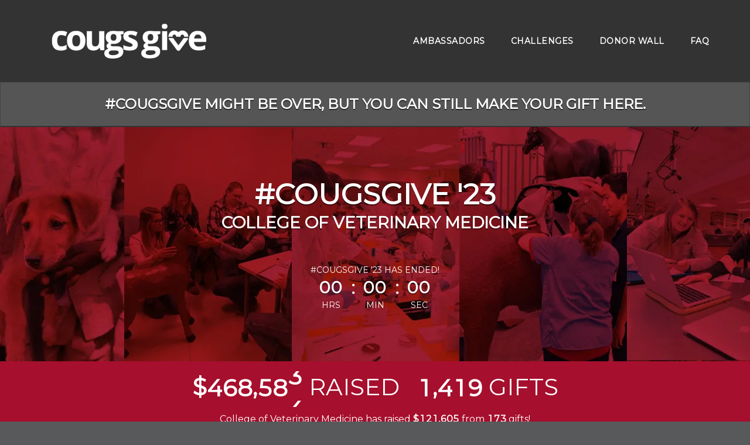

--- FILE ---
content_type: text/html; charset=UTF-8
request_url: https://cougsgive.wsu.edu/giving-day/66023/set/5255
body_size: 34044
content:






<!DOCTYPE html>
<html lang="en" xmlns:og="http://ogp.me/ns#" xmlns:fb="https://www.facebook.com/2008/fbml">
    <head>
      
      
      <meta charset="utf-8">
      <meta http-equiv="x-ua-compatible" content="IE=edge"><script type="text/javascript">window.NREUM||(NREUM={});NREUM.info={"beacon":"bam.nr-data.net","errorBeacon":"bam.nr-data.net","licenseKey":"cd018909fa","applicationID":"1075047341","transactionName":"YAADbRNTXRYAUkZcCVlKJ0wPUUcMDl8dRgVWCQRfFFxXABMfRFwDQBZPXgVTSksGWERcCFA6BVgYHEAAFR9bWwJSHVtPCFdEOgZVU0w5UAwXUA9VbAEASG1SFFgQEWYSV0c6CF9WUB4=","queueTime":0,"applicationTime":2026,"agent":""};
(window.NREUM||(NREUM={})).init={privacy:{cookies_enabled:true},ajax:{deny_list:[]},feature_flags:["soft_nav"],distributed_tracing:{enabled:true}};(window.NREUM||(NREUM={})).loader_config={agentID:"1120047196",accountID:"708175",trustKey:"708175",xpid:"UwYPUFFWGwIAU1RSAwYEUlU=",licenseKey:"cd018909fa",applicationID:"1075047341",browserID:"1120047196"};;/*! For license information please see nr-loader-spa-1.308.0.min.js.LICENSE.txt */
(()=>{var e,t,r={384:(e,t,r)=>{"use strict";r.d(t,{NT:()=>a,US:()=>u,Zm:()=>o,bQ:()=>d,dV:()=>c,pV:()=>l});var n=r(6154),i=r(1863),s=r(1910);const a={beacon:"bam.nr-data.net",errorBeacon:"bam.nr-data.net"};function o(){return n.gm.NREUM||(n.gm.NREUM={}),void 0===n.gm.newrelic&&(n.gm.newrelic=n.gm.NREUM),n.gm.NREUM}function c(){let e=o();return e.o||(e.o={ST:n.gm.setTimeout,SI:n.gm.setImmediate||n.gm.setInterval,CT:n.gm.clearTimeout,XHR:n.gm.XMLHttpRequest,REQ:n.gm.Request,EV:n.gm.Event,PR:n.gm.Promise,MO:n.gm.MutationObserver,FETCH:n.gm.fetch,WS:n.gm.WebSocket},(0,s.i)(...Object.values(e.o))),e}function d(e,t){let r=o();r.initializedAgents??={},t.initializedAt={ms:(0,i.t)(),date:new Date},r.initializedAgents[e]=t}function u(e,t){o()[e]=t}function l(){return function(){let e=o();const t=e.info||{};e.info={beacon:a.beacon,errorBeacon:a.errorBeacon,...t}}(),function(){let e=o();const t=e.init||{};e.init={...t}}(),c(),function(){let e=o();const t=e.loader_config||{};e.loader_config={...t}}(),o()}},782:(e,t,r)=>{"use strict";r.d(t,{T:()=>n});const n=r(860).K7.pageViewTiming},860:(e,t,r)=>{"use strict";r.d(t,{$J:()=>u,K7:()=>c,P3:()=>d,XX:()=>i,Yy:()=>o,df:()=>s,qY:()=>n,v4:()=>a});const n="events",i="jserrors",s="browser/blobs",a="rum",o="browser/logs",c={ajax:"ajax",genericEvents:"generic_events",jserrors:i,logging:"logging",metrics:"metrics",pageAction:"page_action",pageViewEvent:"page_view_event",pageViewTiming:"page_view_timing",sessionReplay:"session_replay",sessionTrace:"session_trace",softNav:"soft_navigations",spa:"spa"},d={[c.pageViewEvent]:1,[c.pageViewTiming]:2,[c.metrics]:3,[c.jserrors]:4,[c.spa]:5,[c.ajax]:6,[c.sessionTrace]:7,[c.softNav]:8,[c.sessionReplay]:9,[c.logging]:10,[c.genericEvents]:11},u={[c.pageViewEvent]:a,[c.pageViewTiming]:n,[c.ajax]:n,[c.spa]:n,[c.softNav]:n,[c.metrics]:i,[c.jserrors]:i,[c.sessionTrace]:s,[c.sessionReplay]:s,[c.logging]:o,[c.genericEvents]:"ins"}},944:(e,t,r)=>{"use strict";r.d(t,{R:()=>i});var n=r(3241);function i(e,t){"function"==typeof console.debug&&(console.debug("New Relic Warning: https://github.com/newrelic/newrelic-browser-agent/blob/main/docs/warning-codes.md#".concat(e),t),(0,n.W)({agentIdentifier:null,drained:null,type:"data",name:"warn",feature:"warn",data:{code:e,secondary:t}}))}},993:(e,t,r)=>{"use strict";r.d(t,{A$:()=>s,ET:()=>a,TZ:()=>o,p_:()=>i});var n=r(860);const i={ERROR:"ERROR",WARN:"WARN",INFO:"INFO",DEBUG:"DEBUG",TRACE:"TRACE"},s={OFF:0,ERROR:1,WARN:2,INFO:3,DEBUG:4,TRACE:5},a="log",o=n.K7.logging},1541:(e,t,r)=>{"use strict";r.d(t,{U:()=>i,f:()=>n});const n={MFE:"MFE",BA:"BA"};function i(e,t){if(2!==t?.harvestEndpointVersion)return{};const r=t.agentRef.runtime.appMetadata.agents[0].entityGuid;return e?{"source.id":e.id,"source.name":e.name,"source.type":e.type,"parent.id":e.parent?.id||r,"parent.type":e.parent?.type||n.BA}:{"entity.guid":r,appId:t.agentRef.info.applicationID}}},1687:(e,t,r)=>{"use strict";r.d(t,{Ak:()=>d,Ze:()=>h,x3:()=>u});var n=r(3241),i=r(7836),s=r(3606),a=r(860),o=r(2646);const c={};function d(e,t){const r={staged:!1,priority:a.P3[t]||0};l(e),c[e].get(t)||c[e].set(t,r)}function u(e,t){e&&c[e]&&(c[e].get(t)&&c[e].delete(t),p(e,t,!1),c[e].size&&f(e))}function l(e){if(!e)throw new Error("agentIdentifier required");c[e]||(c[e]=new Map)}function h(e="",t="feature",r=!1){if(l(e),!e||!c[e].get(t)||r)return p(e,t);c[e].get(t).staged=!0,f(e)}function f(e){const t=Array.from(c[e]);t.every(([e,t])=>t.staged)&&(t.sort((e,t)=>e[1].priority-t[1].priority),t.forEach(([t])=>{c[e].delete(t),p(e,t)}))}function p(e,t,r=!0){const a=e?i.ee.get(e):i.ee,c=s.i.handlers;if(!a.aborted&&a.backlog&&c){if((0,n.W)({agentIdentifier:e,type:"lifecycle",name:"drain",feature:t}),r){const e=a.backlog[t],r=c[t];if(r){for(let t=0;e&&t<e.length;++t)g(e[t],r);Object.entries(r).forEach(([e,t])=>{Object.values(t||{}).forEach(t=>{t[0]?.on&&t[0]?.context()instanceof o.y&&t[0].on(e,t[1])})})}}a.isolatedBacklog||delete c[t],a.backlog[t]=null,a.emit("drain-"+t,[])}}function g(e,t){var r=e[1];Object.values(t[r]||{}).forEach(t=>{var r=e[0];if(t[0]===r){var n=t[1],i=e[3],s=e[2];n.apply(i,s)}})}},1738:(e,t,r)=>{"use strict";r.d(t,{U:()=>f,Y:()=>h});var n=r(3241),i=r(9908),s=r(1863),a=r(944),o=r(5701),c=r(3969),d=r(8362),u=r(860),l=r(4261);function h(e,t,r,s){const h=s||r;!h||h[e]&&h[e]!==d.d.prototype[e]||(h[e]=function(){(0,i.p)(c.xV,["API/"+e+"/called"],void 0,u.K7.metrics,r.ee),(0,n.W)({agentIdentifier:r.agentIdentifier,drained:!!o.B?.[r.agentIdentifier],type:"data",name:"api",feature:l.Pl+e,data:{}});try{return t.apply(this,arguments)}catch(e){(0,a.R)(23,e)}})}function f(e,t,r,n,a){const o=e.info;null===r?delete o.jsAttributes[t]:o.jsAttributes[t]=r,(a||null===r)&&(0,i.p)(l.Pl+n,[(0,s.t)(),t,r],void 0,"session",e.ee)}},1741:(e,t,r)=>{"use strict";r.d(t,{W:()=>s});var n=r(944),i=r(4261);class s{#e(e,...t){if(this[e]!==s.prototype[e])return this[e](...t);(0,n.R)(35,e)}addPageAction(e,t){return this.#e(i.hG,e,t)}register(e){return this.#e(i.eY,e)}recordCustomEvent(e,t){return this.#e(i.fF,e,t)}setPageViewName(e,t){return this.#e(i.Fw,e,t)}setCustomAttribute(e,t,r){return this.#e(i.cD,e,t,r)}noticeError(e,t){return this.#e(i.o5,e,t)}setUserId(e,t=!1){return this.#e(i.Dl,e,t)}setApplicationVersion(e){return this.#e(i.nb,e)}setErrorHandler(e){return this.#e(i.bt,e)}addRelease(e,t){return this.#e(i.k6,e,t)}log(e,t){return this.#e(i.$9,e,t)}start(){return this.#e(i.d3)}finished(e){return this.#e(i.BL,e)}recordReplay(){return this.#e(i.CH)}pauseReplay(){return this.#e(i.Tb)}addToTrace(e){return this.#e(i.U2,e)}setCurrentRouteName(e){return this.#e(i.PA,e)}interaction(e){return this.#e(i.dT,e)}wrapLogger(e,t,r){return this.#e(i.Wb,e,t,r)}measure(e,t){return this.#e(i.V1,e,t)}consent(e){return this.#e(i.Pv,e)}}},1863:(e,t,r)=>{"use strict";function n(){return Math.floor(performance.now())}r.d(t,{t:()=>n})},1910:(e,t,r)=>{"use strict";r.d(t,{i:()=>s});var n=r(944);const i=new Map;function s(...e){return e.every(e=>{if(i.has(e))return i.get(e);const t="function"==typeof e?e.toString():"",r=t.includes("[native code]"),s=t.includes("nrWrapper");return r||s||(0,n.R)(64,e?.name||t),i.set(e,r),r})}},2555:(e,t,r)=>{"use strict";r.d(t,{D:()=>o,f:()=>a});var n=r(384),i=r(8122);const s={beacon:n.NT.beacon,errorBeacon:n.NT.errorBeacon,licenseKey:void 0,applicationID:void 0,sa:void 0,queueTime:void 0,applicationTime:void 0,ttGuid:void 0,user:void 0,account:void 0,product:void 0,extra:void 0,jsAttributes:{},userAttributes:void 0,atts:void 0,transactionName:void 0,tNamePlain:void 0};function a(e){try{return!!e.licenseKey&&!!e.errorBeacon&&!!e.applicationID}catch(e){return!1}}const o=e=>(0,i.a)(e,s)},2614:(e,t,r)=>{"use strict";r.d(t,{BB:()=>a,H3:()=>n,g:()=>d,iL:()=>c,tS:()=>o,uh:()=>i,wk:()=>s});const n="NRBA",i="SESSION",s=144e5,a=18e5,o={STARTED:"session-started",PAUSE:"session-pause",RESET:"session-reset",RESUME:"session-resume",UPDATE:"session-update"},c={SAME_TAB:"same-tab",CROSS_TAB:"cross-tab"},d={OFF:0,FULL:1,ERROR:2}},2646:(e,t,r)=>{"use strict";r.d(t,{y:()=>n});class n{constructor(e){this.contextId=e}}},2843:(e,t,r)=>{"use strict";r.d(t,{G:()=>s,u:()=>i});var n=r(3878);function i(e,t=!1,r,i){(0,n.DD)("visibilitychange",function(){if(t)return void("hidden"===document.visibilityState&&e());e(document.visibilityState)},r,i)}function s(e,t,r){(0,n.sp)("pagehide",e,t,r)}},3241:(e,t,r)=>{"use strict";r.d(t,{W:()=>s});var n=r(6154);const i="newrelic";function s(e={}){try{n.gm.dispatchEvent(new CustomEvent(i,{detail:e}))}catch(e){}}},3304:(e,t,r)=>{"use strict";r.d(t,{A:()=>s});var n=r(7836);const i=()=>{const e=new WeakSet;return(t,r)=>{if("object"==typeof r&&null!==r){if(e.has(r))return;e.add(r)}return r}};function s(e){try{return JSON.stringify(e,i())??""}catch(e){try{n.ee.emit("internal-error",[e])}catch(e){}return""}}},3333:(e,t,r)=>{"use strict";r.d(t,{$v:()=>u,TZ:()=>n,Xh:()=>c,Zp:()=>i,kd:()=>d,mq:()=>o,nf:()=>a,qN:()=>s});const n=r(860).K7.genericEvents,i=["auxclick","click","copy","keydown","paste","scrollend"],s=["focus","blur"],a=4,o=1e3,c=2e3,d=["PageAction","UserAction","BrowserPerformance"],u={RESOURCES:"experimental.resources",REGISTER:"register"}},3434:(e,t,r)=>{"use strict";r.d(t,{Jt:()=>s,YM:()=>d});var n=r(7836),i=r(5607);const s="nr@original:".concat(i.W),a=50;var o=Object.prototype.hasOwnProperty,c=!1;function d(e,t){return e||(e=n.ee),r.inPlace=function(e,t,n,i,s){n||(n="");const a="-"===n.charAt(0);for(let o=0;o<t.length;o++){const c=t[o],d=e[c];l(d)||(e[c]=r(d,a?c+n:n,i,c,s))}},r.flag=s,r;function r(t,r,n,c,d){return l(t)?t:(r||(r=""),nrWrapper[s]=t,function(e,t,r){if(Object.defineProperty&&Object.keys)try{return Object.keys(e).forEach(function(r){Object.defineProperty(t,r,{get:function(){return e[r]},set:function(t){return e[r]=t,t}})}),t}catch(e){u([e],r)}for(var n in e)o.call(e,n)&&(t[n]=e[n])}(t,nrWrapper,e),nrWrapper);function nrWrapper(){var s,o,l,h;let f;try{o=this,s=[...arguments],l="function"==typeof n?n(s,o):n||{}}catch(t){u([t,"",[s,o,c],l],e)}i(r+"start",[s,o,c],l,d);const p=performance.now();let g;try{return h=t.apply(o,s),g=performance.now(),h}catch(e){throw g=performance.now(),i(r+"err",[s,o,e],l,d),f=e,f}finally{const e=g-p,t={start:p,end:g,duration:e,isLongTask:e>=a,methodName:c,thrownError:f};t.isLongTask&&i("long-task",[t,o],l,d),i(r+"end",[s,o,h],l,d)}}}function i(r,n,i,s){if(!c||t){var a=c;c=!0;try{e.emit(r,n,i,t,s)}catch(t){u([t,r,n,i],e)}c=a}}}function u(e,t){t||(t=n.ee);try{t.emit("internal-error",e)}catch(e){}}function l(e){return!(e&&"function"==typeof e&&e.apply&&!e[s])}},3606:(e,t,r)=>{"use strict";r.d(t,{i:()=>s});var n=r(9908);s.on=a;var i=s.handlers={};function s(e,t,r,s){a(s||n.d,i,e,t,r)}function a(e,t,r,i,s){s||(s="feature"),e||(e=n.d);var a=t[s]=t[s]||{};(a[r]=a[r]||[]).push([e,i])}},3738:(e,t,r)=>{"use strict";r.d(t,{He:()=>i,Kp:()=>o,Lc:()=>d,Rz:()=>u,TZ:()=>n,bD:()=>s,d3:()=>a,jx:()=>l,sl:()=>h,uP:()=>c});const n=r(860).K7.sessionTrace,i="bstResource",s="resource",a="-start",o="-end",c="fn"+a,d="fn"+o,u="pushState",l=1e3,h=3e4},3785:(e,t,r)=>{"use strict";r.d(t,{R:()=>c,b:()=>d});var n=r(9908),i=r(1863),s=r(860),a=r(3969),o=r(993);function c(e,t,r={},c=o.p_.INFO,d=!0,u,l=(0,i.t)()){(0,n.p)(a.xV,["API/logging/".concat(c.toLowerCase(),"/called")],void 0,s.K7.metrics,e),(0,n.p)(o.ET,[l,t,r,c,d,u],void 0,s.K7.logging,e)}function d(e){return"string"==typeof e&&Object.values(o.p_).some(t=>t===e.toUpperCase().trim())}},3878:(e,t,r)=>{"use strict";function n(e,t){return{capture:e,passive:!1,signal:t}}function i(e,t,r=!1,i){window.addEventListener(e,t,n(r,i))}function s(e,t,r=!1,i){document.addEventListener(e,t,n(r,i))}r.d(t,{DD:()=>s,jT:()=>n,sp:()=>i})},3962:(e,t,r)=>{"use strict";r.d(t,{AM:()=>a,O2:()=>l,OV:()=>s,Qu:()=>h,TZ:()=>c,ih:()=>f,pP:()=>o,t1:()=>u,tC:()=>i,wD:()=>d});var n=r(860);const i=["click","keydown","submit"],s="popstate",a="api",o="initialPageLoad",c=n.K7.softNav,d=5e3,u=500,l={INITIAL_PAGE_LOAD:"",ROUTE_CHANGE:1,UNSPECIFIED:2},h={INTERACTION:1,AJAX:2,CUSTOM_END:3,CUSTOM_TRACER:4},f={IP:"in progress",PF:"pending finish",FIN:"finished",CAN:"cancelled"}},3969:(e,t,r)=>{"use strict";r.d(t,{TZ:()=>n,XG:()=>o,rs:()=>i,xV:()=>a,z_:()=>s});const n=r(860).K7.metrics,i="sm",s="cm",a="storeSupportabilityMetrics",o="storeEventMetrics"},4234:(e,t,r)=>{"use strict";r.d(t,{W:()=>s});var n=r(7836),i=r(1687);class s{constructor(e,t){this.agentIdentifier=e,this.ee=n.ee.get(e),this.featureName=t,this.blocked=!1}deregisterDrain(){(0,i.x3)(this.agentIdentifier,this.featureName)}}},4261:(e,t,r)=>{"use strict";r.d(t,{$9:()=>u,BL:()=>c,CH:()=>p,Dl:()=>R,Fw:()=>w,PA:()=>v,Pl:()=>n,Pv:()=>A,Tb:()=>h,U2:()=>a,V1:()=>E,Wb:()=>T,bt:()=>y,cD:()=>b,d3:()=>x,dT:()=>d,eY:()=>g,fF:()=>f,hG:()=>s,hw:()=>i,k6:()=>o,nb:()=>m,o5:()=>l});const n="api-",i=n+"ixn-",s="addPageAction",a="addToTrace",o="addRelease",c="finished",d="interaction",u="log",l="noticeError",h="pauseReplay",f="recordCustomEvent",p="recordReplay",g="register",m="setApplicationVersion",v="setCurrentRouteName",b="setCustomAttribute",y="setErrorHandler",w="setPageViewName",R="setUserId",x="start",T="wrapLogger",E="measure",A="consent"},5205:(e,t,r)=>{"use strict";r.d(t,{j:()=>S});var n=r(384),i=r(1741);var s=r(2555),a=r(3333);const o=e=>{if(!e||"string"!=typeof e)return!1;try{document.createDocumentFragment().querySelector(e)}catch{return!1}return!0};var c=r(2614),d=r(944),u=r(8122);const l="[data-nr-mask]",h=e=>(0,u.a)(e,(()=>{const e={feature_flags:[],experimental:{allow_registered_children:!1,resources:!1},mask_selector:"*",block_selector:"[data-nr-block]",mask_input_options:{color:!1,date:!1,"datetime-local":!1,email:!1,month:!1,number:!1,range:!1,search:!1,tel:!1,text:!1,time:!1,url:!1,week:!1,textarea:!1,select:!1,password:!0}};return{ajax:{deny_list:void 0,block_internal:!0,enabled:!0,autoStart:!0},api:{get allow_registered_children(){return e.feature_flags.includes(a.$v.REGISTER)||e.experimental.allow_registered_children},set allow_registered_children(t){e.experimental.allow_registered_children=t},duplicate_registered_data:!1},browser_consent_mode:{enabled:!1},distributed_tracing:{enabled:void 0,exclude_newrelic_header:void 0,cors_use_newrelic_header:void 0,cors_use_tracecontext_headers:void 0,allowed_origins:void 0},get feature_flags(){return e.feature_flags},set feature_flags(t){e.feature_flags=t},generic_events:{enabled:!0,autoStart:!0},harvest:{interval:30},jserrors:{enabled:!0,autoStart:!0},logging:{enabled:!0,autoStart:!0},metrics:{enabled:!0,autoStart:!0},obfuscate:void 0,page_action:{enabled:!0},page_view_event:{enabled:!0,autoStart:!0},page_view_timing:{enabled:!0,autoStart:!0},performance:{capture_marks:!1,capture_measures:!1,capture_detail:!0,resources:{get enabled(){return e.feature_flags.includes(a.$v.RESOURCES)||e.experimental.resources},set enabled(t){e.experimental.resources=t},asset_types:[],first_party_domains:[],ignore_newrelic:!0}},privacy:{cookies_enabled:!0},proxy:{assets:void 0,beacon:void 0},session:{expiresMs:c.wk,inactiveMs:c.BB},session_replay:{autoStart:!0,enabled:!1,preload:!1,sampling_rate:10,error_sampling_rate:100,collect_fonts:!1,inline_images:!1,fix_stylesheets:!0,mask_all_inputs:!0,get mask_text_selector(){return e.mask_selector},set mask_text_selector(t){o(t)?e.mask_selector="".concat(t,",").concat(l):""===t||null===t?e.mask_selector=l:(0,d.R)(5,t)},get block_class(){return"nr-block"},get ignore_class(){return"nr-ignore"},get mask_text_class(){return"nr-mask"},get block_selector(){return e.block_selector},set block_selector(t){o(t)?e.block_selector+=",".concat(t):""!==t&&(0,d.R)(6,t)},get mask_input_options(){return e.mask_input_options},set mask_input_options(t){t&&"object"==typeof t?e.mask_input_options={...t,password:!0}:(0,d.R)(7,t)}},session_trace:{enabled:!0,autoStart:!0},soft_navigations:{enabled:!0,autoStart:!0},spa:{enabled:!0,autoStart:!0},ssl:void 0,user_actions:{enabled:!0,elementAttributes:["id","className","tagName","type"]}}})());var f=r(6154),p=r(9324);let g=0;const m={buildEnv:p.F3,distMethod:p.Xs,version:p.xv,originTime:f.WN},v={consented:!1},b={appMetadata:{},get consented(){return this.session?.state?.consent||v.consented},set consented(e){v.consented=e},customTransaction:void 0,denyList:void 0,disabled:!1,harvester:void 0,isolatedBacklog:!1,isRecording:!1,loaderType:void 0,maxBytes:3e4,obfuscator:void 0,onerror:void 0,ptid:void 0,releaseIds:{},session:void 0,timeKeeper:void 0,registeredEntities:[],jsAttributesMetadata:{bytes:0},get harvestCount(){return++g}},y=e=>{const t=(0,u.a)(e,b),r=Object.keys(m).reduce((e,t)=>(e[t]={value:m[t],writable:!1,configurable:!0,enumerable:!0},e),{});return Object.defineProperties(t,r)};var w=r(5701);const R=e=>{const t=e.startsWith("http");e+="/",r.p=t?e:"https://"+e};var x=r(7836),T=r(3241);const E={accountID:void 0,trustKey:void 0,agentID:void 0,licenseKey:void 0,applicationID:void 0,xpid:void 0},A=e=>(0,u.a)(e,E),_=new Set;function S(e,t={},r,a){let{init:o,info:c,loader_config:d,runtime:u={},exposed:l=!0}=t;if(!c){const e=(0,n.pV)();o=e.init,c=e.info,d=e.loader_config}e.init=h(o||{}),e.loader_config=A(d||{}),c.jsAttributes??={},f.bv&&(c.jsAttributes.isWorker=!0),e.info=(0,s.D)(c);const p=e.init,g=[c.beacon,c.errorBeacon];_.has(e.agentIdentifier)||(p.proxy.assets&&(R(p.proxy.assets),g.push(p.proxy.assets)),p.proxy.beacon&&g.push(p.proxy.beacon),e.beacons=[...g],function(e){const t=(0,n.pV)();Object.getOwnPropertyNames(i.W.prototype).forEach(r=>{const n=i.W.prototype[r];if("function"!=typeof n||"constructor"===n)return;let s=t[r];e[r]&&!1!==e.exposed&&"micro-agent"!==e.runtime?.loaderType&&(t[r]=(...t)=>{const n=e[r](...t);return s?s(...t):n})})}(e),(0,n.US)("activatedFeatures",w.B)),u.denyList=[...p.ajax.deny_list||[],...p.ajax.block_internal?g:[]],u.ptid=e.agentIdentifier,u.loaderType=r,e.runtime=y(u),_.has(e.agentIdentifier)||(e.ee=x.ee.get(e.agentIdentifier),e.exposed=l,(0,T.W)({agentIdentifier:e.agentIdentifier,drained:!!w.B?.[e.agentIdentifier],type:"lifecycle",name:"initialize",feature:void 0,data:e.config})),_.add(e.agentIdentifier)}},5270:(e,t,r)=>{"use strict";r.d(t,{Aw:()=>a,SR:()=>s,rF:()=>o});var n=r(384),i=r(7767);function s(e){return!!(0,n.dV)().o.MO&&(0,i.V)(e)&&!0===e?.session_trace.enabled}function a(e){return!0===e?.session_replay.preload&&s(e)}function o(e,t){try{if("string"==typeof t?.type){if("password"===t.type.toLowerCase())return"*".repeat(e?.length||0);if(void 0!==t?.dataset?.nrUnmask||t?.classList?.contains("nr-unmask"))return e}}catch(e){}return"string"==typeof e?e.replace(/[\S]/g,"*"):"*".repeat(e?.length||0)}},5289:(e,t,r)=>{"use strict";r.d(t,{GG:()=>a,Qr:()=>c,sB:()=>o});var n=r(3878),i=r(6389);function s(){return"undefined"==typeof document||"complete"===document.readyState}function a(e,t){if(s())return e();const r=(0,i.J)(e),a=setInterval(()=>{s()&&(clearInterval(a),r())},500);(0,n.sp)("load",r,t)}function o(e){if(s())return e();(0,n.DD)("DOMContentLoaded",e)}function c(e){if(s())return e();(0,n.sp)("popstate",e)}},5607:(e,t,r)=>{"use strict";r.d(t,{W:()=>n});const n=(0,r(9566).bz)()},5701:(e,t,r)=>{"use strict";r.d(t,{B:()=>s,t:()=>a});var n=r(3241);const i=new Set,s={};function a(e,t){const r=t.agentIdentifier;s[r]??={},e&&"object"==typeof e&&(i.has(r)||(t.ee.emit("rumresp",[e]),s[r]=e,i.add(r),(0,n.W)({agentIdentifier:r,loaded:!0,drained:!0,type:"lifecycle",name:"load",feature:void 0,data:e})))}},6154:(e,t,r)=>{"use strict";r.d(t,{OF:()=>d,RI:()=>i,WN:()=>h,bv:()=>s,eN:()=>f,gm:()=>a,lR:()=>l,m:()=>c,mw:()=>o,sb:()=>u});var n=r(1863);const i="undefined"!=typeof window&&!!window.document,s="undefined"!=typeof WorkerGlobalScope&&("undefined"!=typeof self&&self instanceof WorkerGlobalScope&&self.navigator instanceof WorkerNavigator||"undefined"!=typeof globalThis&&globalThis instanceof WorkerGlobalScope&&globalThis.navigator instanceof WorkerNavigator),a=i?window:"undefined"!=typeof WorkerGlobalScope&&("undefined"!=typeof self&&self instanceof WorkerGlobalScope&&self||"undefined"!=typeof globalThis&&globalThis instanceof WorkerGlobalScope&&globalThis),o=Boolean("hidden"===a?.document?.visibilityState),c=""+a?.location,d=/iPad|iPhone|iPod/.test(a.navigator?.userAgent),u=d&&"undefined"==typeof SharedWorker,l=(()=>{const e=a.navigator?.userAgent?.match(/Firefox[/\s](\d+\.\d+)/);return Array.isArray(e)&&e.length>=2?+e[1]:0})(),h=Date.now()-(0,n.t)(),f=()=>"undefined"!=typeof PerformanceNavigationTiming&&a?.performance?.getEntriesByType("navigation")?.[0]?.responseStart},6344:(e,t,r)=>{"use strict";r.d(t,{BB:()=>u,Qb:()=>l,TZ:()=>i,Ug:()=>a,Vh:()=>s,_s:()=>o,bc:()=>d,yP:()=>c});var n=r(2614);const i=r(860).K7.sessionReplay,s="errorDuringReplay",a=.12,o={DomContentLoaded:0,Load:1,FullSnapshot:2,IncrementalSnapshot:3,Meta:4,Custom:5},c={[n.g.ERROR]:15e3,[n.g.FULL]:3e5,[n.g.OFF]:0},d={RESET:{message:"Session was reset",sm:"Reset"},IMPORT:{message:"Recorder failed to import",sm:"Import"},TOO_MANY:{message:"429: Too Many Requests",sm:"Too-Many"},TOO_BIG:{message:"Payload was too large",sm:"Too-Big"},CROSS_TAB:{message:"Session Entity was set to OFF on another tab",sm:"Cross-Tab"},ENTITLEMENTS:{message:"Session Replay is not allowed and will not be started",sm:"Entitlement"}},u=5e3,l={API:"api",RESUME:"resume",SWITCH_TO_FULL:"switchToFull",INITIALIZE:"initialize",PRELOAD:"preload"}},6389:(e,t,r)=>{"use strict";function n(e,t=500,r={}){const n=r?.leading||!1;let i;return(...r)=>{n&&void 0===i&&(e.apply(this,r),i=setTimeout(()=>{i=clearTimeout(i)},t)),n||(clearTimeout(i),i=setTimeout(()=>{e.apply(this,r)},t))}}function i(e){let t=!1;return(...r)=>{t||(t=!0,e.apply(this,r))}}r.d(t,{J:()=>i,s:()=>n})},6630:(e,t,r)=>{"use strict";r.d(t,{T:()=>n});const n=r(860).K7.pageViewEvent},6774:(e,t,r)=>{"use strict";r.d(t,{T:()=>n});const n=r(860).K7.jserrors},7295:(e,t,r)=>{"use strict";r.d(t,{Xv:()=>a,gX:()=>i,iW:()=>s});var n=[];function i(e){if(!e||s(e))return!1;if(0===n.length)return!0;if("*"===n[0].hostname)return!1;for(var t=0;t<n.length;t++){var r=n[t];if(r.hostname.test(e.hostname)&&r.pathname.test(e.pathname))return!1}return!0}function s(e){return void 0===e.hostname}function a(e){if(n=[],e&&e.length)for(var t=0;t<e.length;t++){let r=e[t];if(!r)continue;if("*"===r)return void(n=[{hostname:"*"}]);0===r.indexOf("http://")?r=r.substring(7):0===r.indexOf("https://")&&(r=r.substring(8));const i=r.indexOf("/");let s,a;i>0?(s=r.substring(0,i),a=r.substring(i)):(s=r,a="*");let[c]=s.split(":");n.push({hostname:o(c),pathname:o(a,!0)})}}function o(e,t=!1){const r=e.replace(/[.+?^${}()|[\]\\]/g,e=>"\\"+e).replace(/\*/g,".*?");return new RegExp((t?"^":"")+r+"$")}},7485:(e,t,r)=>{"use strict";r.d(t,{D:()=>i});var n=r(6154);function i(e){if(0===(e||"").indexOf("data:"))return{protocol:"data"};try{const t=new URL(e,location.href),r={port:t.port,hostname:t.hostname,pathname:t.pathname,search:t.search,protocol:t.protocol.slice(0,t.protocol.indexOf(":")),sameOrigin:t.protocol===n.gm?.location?.protocol&&t.host===n.gm?.location?.host};return r.port&&""!==r.port||("http:"===t.protocol&&(r.port="80"),"https:"===t.protocol&&(r.port="443")),r.pathname&&""!==r.pathname?r.pathname.startsWith("/")||(r.pathname="/".concat(r.pathname)):r.pathname="/",r}catch(e){return{}}}},7699:(e,t,r)=>{"use strict";r.d(t,{It:()=>s,KC:()=>o,No:()=>i,qh:()=>a});var n=r(860);const i=16e3,s=1e6,a="SESSION_ERROR",o={[n.K7.logging]:!0,[n.K7.genericEvents]:!1,[n.K7.jserrors]:!1,[n.K7.ajax]:!1}},7767:(e,t,r)=>{"use strict";r.d(t,{V:()=>i});var n=r(6154);const i=e=>n.RI&&!0===e?.privacy.cookies_enabled},7836:(e,t,r)=>{"use strict";r.d(t,{P:()=>o,ee:()=>c});var n=r(384),i=r(8990),s=r(2646),a=r(5607);const o="nr@context:".concat(a.W),c=function e(t,r){var n={},a={},u={},l=!1;try{l=16===r.length&&d.initializedAgents?.[r]?.runtime.isolatedBacklog}catch(e){}var h={on:p,addEventListener:p,removeEventListener:function(e,t){var r=n[e];if(!r)return;for(var i=0;i<r.length;i++)r[i]===t&&r.splice(i,1)},emit:function(e,r,n,i,s){!1!==s&&(s=!0);if(c.aborted&&!i)return;t&&s&&t.emit(e,r,n);var o=f(n);g(e).forEach(e=>{e.apply(o,r)});var d=v()[a[e]];d&&d.push([h,e,r,o]);return o},get:m,listeners:g,context:f,buffer:function(e,t){const r=v();if(t=t||"feature",h.aborted)return;Object.entries(e||{}).forEach(([e,n])=>{a[n]=t,t in r||(r[t]=[])})},abort:function(){h._aborted=!0,Object.keys(h.backlog).forEach(e=>{delete h.backlog[e]})},isBuffering:function(e){return!!v()[a[e]]},debugId:r,backlog:l?{}:t&&"object"==typeof t.backlog?t.backlog:{},isolatedBacklog:l};return Object.defineProperty(h,"aborted",{get:()=>{let e=h._aborted||!1;return e||(t&&(e=t.aborted),e)}}),h;function f(e){return e&&e instanceof s.y?e:e?(0,i.I)(e,o,()=>new s.y(o)):new s.y(o)}function p(e,t){n[e]=g(e).concat(t)}function g(e){return n[e]||[]}function m(t){return u[t]=u[t]||e(h,t)}function v(){return h.backlog}}(void 0,"globalEE"),d=(0,n.Zm)();d.ee||(d.ee=c)},8122:(e,t,r)=>{"use strict";r.d(t,{a:()=>i});var n=r(944);function i(e,t){try{if(!e||"object"!=typeof e)return(0,n.R)(3);if(!t||"object"!=typeof t)return(0,n.R)(4);const r=Object.create(Object.getPrototypeOf(t),Object.getOwnPropertyDescriptors(t)),s=0===Object.keys(r).length?e:r;for(let a in s)if(void 0!==e[a])try{if(null===e[a]){r[a]=null;continue}Array.isArray(e[a])&&Array.isArray(t[a])?r[a]=Array.from(new Set([...e[a],...t[a]])):"object"==typeof e[a]&&"object"==typeof t[a]?r[a]=i(e[a],t[a]):r[a]=e[a]}catch(e){r[a]||(0,n.R)(1,e)}return r}catch(e){(0,n.R)(2,e)}}},8139:(e,t,r)=>{"use strict";r.d(t,{u:()=>h});var n=r(7836),i=r(3434),s=r(8990),a=r(6154);const o={},c=a.gm.XMLHttpRequest,d="addEventListener",u="removeEventListener",l="nr@wrapped:".concat(n.P);function h(e){var t=function(e){return(e||n.ee).get("events")}(e);if(o[t.debugId]++)return t;o[t.debugId]=1;var r=(0,i.YM)(t,!0);function h(e){r.inPlace(e,[d,u],"-",p)}function p(e,t){return e[1]}return"getPrototypeOf"in Object&&(a.RI&&f(document,h),c&&f(c.prototype,h),f(a.gm,h)),t.on(d+"-start",function(e,t){var n=e[1];if(null!==n&&("function"==typeof n||"object"==typeof n)&&"newrelic"!==e[0]){var i=(0,s.I)(n,l,function(){var e={object:function(){if("function"!=typeof n.handleEvent)return;return n.handleEvent.apply(n,arguments)},function:n}[typeof n];return e?r(e,"fn-",null,e.name||"anonymous"):n});this.wrapped=e[1]=i}}),t.on(u+"-start",function(e){e[1]=this.wrapped||e[1]}),t}function f(e,t,...r){let n=e;for(;"object"==typeof n&&!Object.prototype.hasOwnProperty.call(n,d);)n=Object.getPrototypeOf(n);n&&t(n,...r)}},8362:(e,t,r)=>{"use strict";r.d(t,{d:()=>s});var n=r(9566),i=r(1741);class s extends i.W{agentIdentifier=(0,n.LA)(16)}},8374:(e,t,r)=>{r.nc=(()=>{try{return document?.currentScript?.nonce}catch(e){}return""})()},8990:(e,t,r)=>{"use strict";r.d(t,{I:()=>i});var n=Object.prototype.hasOwnProperty;function i(e,t,r){if(n.call(e,t))return e[t];var i=r();if(Object.defineProperty&&Object.keys)try{return Object.defineProperty(e,t,{value:i,writable:!0,enumerable:!1}),i}catch(e){}return e[t]=i,i}},9119:(e,t,r)=>{"use strict";r.d(t,{L:()=>s});var n=/([^?#]*)[^#]*(#[^?]*|$).*/,i=/([^?#]*)().*/;function s(e,t){return e?e.replace(t?n:i,"$1$2"):e}},9300:(e,t,r)=>{"use strict";r.d(t,{T:()=>n});const n=r(860).K7.ajax},9324:(e,t,r)=>{"use strict";r.d(t,{AJ:()=>a,F3:()=>i,Xs:()=>s,Yq:()=>o,xv:()=>n});const n="1.308.0",i="PROD",s="CDN",a="@newrelic/rrweb",o="1.0.1"},9566:(e,t,r)=>{"use strict";r.d(t,{LA:()=>o,ZF:()=>c,bz:()=>a,el:()=>d});var n=r(6154);const i="xxxxxxxx-xxxx-4xxx-yxxx-xxxxxxxxxxxx";function s(e,t){return e?15&e[t]:16*Math.random()|0}function a(){const e=n.gm?.crypto||n.gm?.msCrypto;let t,r=0;return e&&e.getRandomValues&&(t=e.getRandomValues(new Uint8Array(30))),i.split("").map(e=>"x"===e?s(t,r++).toString(16):"y"===e?(3&s()|8).toString(16):e).join("")}function o(e){const t=n.gm?.crypto||n.gm?.msCrypto;let r,i=0;t&&t.getRandomValues&&(r=t.getRandomValues(new Uint8Array(e)));const a=[];for(var o=0;o<e;o++)a.push(s(r,i++).toString(16));return a.join("")}function c(){return o(16)}function d(){return o(32)}},9908:(e,t,r)=>{"use strict";r.d(t,{d:()=>n,p:()=>i});var n=r(7836).ee.get("handle");function i(e,t,r,i,s){s?(s.buffer([e],i),s.emit(e,t,r)):(n.buffer([e],i),n.emit(e,t,r))}}},n={};function i(e){var t=n[e];if(void 0!==t)return t.exports;var s=n[e]={exports:{}};return r[e](s,s.exports,i),s.exports}i.m=r,i.d=(e,t)=>{for(var r in t)i.o(t,r)&&!i.o(e,r)&&Object.defineProperty(e,r,{enumerable:!0,get:t[r]})},i.f={},i.e=e=>Promise.all(Object.keys(i.f).reduce((t,r)=>(i.f[r](e,t),t),[])),i.u=e=>({212:"nr-spa-compressor",249:"nr-spa-recorder",478:"nr-spa"}[e]+"-1.308.0.min.js"),i.o=(e,t)=>Object.prototype.hasOwnProperty.call(e,t),e={},t="NRBA-1.308.0.PROD:",i.l=(r,n,s,a)=>{if(e[r])e[r].push(n);else{var o,c;if(void 0!==s)for(var d=document.getElementsByTagName("script"),u=0;u<d.length;u++){var l=d[u];if(l.getAttribute("src")==r||l.getAttribute("data-webpack")==t+s){o=l;break}}if(!o){c=!0;var h={478:"sha512-RSfSVnmHk59T/uIPbdSE0LPeqcEdF4/+XhfJdBuccH5rYMOEZDhFdtnh6X6nJk7hGpzHd9Ujhsy7lZEz/ORYCQ==",249:"sha512-ehJXhmntm85NSqW4MkhfQqmeKFulra3klDyY0OPDUE+sQ3GokHlPh1pmAzuNy//3j4ac6lzIbmXLvGQBMYmrkg==",212:"sha512-B9h4CR46ndKRgMBcK+j67uSR2RCnJfGefU+A7FrgR/k42ovXy5x/MAVFiSvFxuVeEk/pNLgvYGMp1cBSK/G6Fg=="};(o=document.createElement("script")).charset="utf-8",i.nc&&o.setAttribute("nonce",i.nc),o.setAttribute("data-webpack",t+s),o.src=r,0!==o.src.indexOf(window.location.origin+"/")&&(o.crossOrigin="anonymous"),h[a]&&(o.integrity=h[a])}e[r]=[n];var f=(t,n)=>{o.onerror=o.onload=null,clearTimeout(p);var i=e[r];if(delete e[r],o.parentNode&&o.parentNode.removeChild(o),i&&i.forEach(e=>e(n)),t)return t(n)},p=setTimeout(f.bind(null,void 0,{type:"timeout",target:o}),12e4);o.onerror=f.bind(null,o.onerror),o.onload=f.bind(null,o.onload),c&&document.head.appendChild(o)}},i.r=e=>{"undefined"!=typeof Symbol&&Symbol.toStringTag&&Object.defineProperty(e,Symbol.toStringTag,{value:"Module"}),Object.defineProperty(e,"__esModule",{value:!0})},i.p="https://js-agent.newrelic.com/",(()=>{var e={38:0,788:0};i.f.j=(t,r)=>{var n=i.o(e,t)?e[t]:void 0;if(0!==n)if(n)r.push(n[2]);else{var s=new Promise((r,i)=>n=e[t]=[r,i]);r.push(n[2]=s);var a=i.p+i.u(t),o=new Error;i.l(a,r=>{if(i.o(e,t)&&(0!==(n=e[t])&&(e[t]=void 0),n)){var s=r&&("load"===r.type?"missing":r.type),a=r&&r.target&&r.target.src;o.message="Loading chunk "+t+" failed: ("+s+": "+a+")",o.name="ChunkLoadError",o.type=s,o.request=a,n[1](o)}},"chunk-"+t,t)}};var t=(t,r)=>{var n,s,[a,o,c]=r,d=0;if(a.some(t=>0!==e[t])){for(n in o)i.o(o,n)&&(i.m[n]=o[n]);if(c)c(i)}for(t&&t(r);d<a.length;d++)s=a[d],i.o(e,s)&&e[s]&&e[s][0](),e[s]=0},r=self["webpackChunk:NRBA-1.308.0.PROD"]=self["webpackChunk:NRBA-1.308.0.PROD"]||[];r.forEach(t.bind(null,0)),r.push=t.bind(null,r.push.bind(r))})(),(()=>{"use strict";i(8374);var e=i(8362),t=i(860);const r=Object.values(t.K7);var n=i(5205);var s=i(9908),a=i(1863),o=i(4261),c=i(1738);var d=i(1687),u=i(4234),l=i(5289),h=i(6154),f=i(944),p=i(5270),g=i(7767),m=i(6389),v=i(7699);class b extends u.W{constructor(e,t){super(e.agentIdentifier,t),this.agentRef=e,this.abortHandler=void 0,this.featAggregate=void 0,this.loadedSuccessfully=void 0,this.onAggregateImported=new Promise(e=>{this.loadedSuccessfully=e}),this.deferred=Promise.resolve(),!1===e.init[this.featureName].autoStart?this.deferred=new Promise((t,r)=>{this.ee.on("manual-start-all",(0,m.J)(()=>{(0,d.Ak)(e.agentIdentifier,this.featureName),t()}))}):(0,d.Ak)(e.agentIdentifier,t)}importAggregator(e,t,r={}){if(this.featAggregate)return;const n=async()=>{let n;await this.deferred;try{if((0,g.V)(e.init)){const{setupAgentSession:t}=await i.e(478).then(i.bind(i,8766));n=t(e)}}catch(e){(0,f.R)(20,e),this.ee.emit("internal-error",[e]),(0,s.p)(v.qh,[e],void 0,this.featureName,this.ee)}try{if(!this.#t(this.featureName,n,e.init))return(0,d.Ze)(this.agentIdentifier,this.featureName),void this.loadedSuccessfully(!1);const{Aggregate:i}=await t();this.featAggregate=new i(e,r),e.runtime.harvester.initializedAggregates.push(this.featAggregate),this.loadedSuccessfully(!0)}catch(e){(0,f.R)(34,e),this.abortHandler?.(),(0,d.Ze)(this.agentIdentifier,this.featureName,!0),this.loadedSuccessfully(!1),this.ee&&this.ee.abort()}};h.RI?(0,l.GG)(()=>n(),!0):n()}#t(e,r,n){if(this.blocked)return!1;switch(e){case t.K7.sessionReplay:return(0,p.SR)(n)&&!!r;case t.K7.sessionTrace:return!!r;default:return!0}}}var y=i(6630),w=i(2614),R=i(3241);class x extends b{static featureName=y.T;constructor(e){var t;super(e,y.T),this.setupInspectionEvents(e.agentIdentifier),t=e,(0,c.Y)(o.Fw,function(e,r){"string"==typeof e&&("/"!==e.charAt(0)&&(e="/"+e),t.runtime.customTransaction=(r||"http://custom.transaction")+e,(0,s.p)(o.Pl+o.Fw,[(0,a.t)()],void 0,void 0,t.ee))},t),this.importAggregator(e,()=>i.e(478).then(i.bind(i,2467)))}setupInspectionEvents(e){const t=(t,r)=>{t&&(0,R.W)({agentIdentifier:e,timeStamp:t.timeStamp,loaded:"complete"===t.target.readyState,type:"window",name:r,data:t.target.location+""})};(0,l.sB)(e=>{t(e,"DOMContentLoaded")}),(0,l.GG)(e=>{t(e,"load")}),(0,l.Qr)(e=>{t(e,"navigate")}),this.ee.on(w.tS.UPDATE,(t,r)=>{(0,R.W)({agentIdentifier:e,type:"lifecycle",name:"session",data:r})})}}var T=i(384);class E extends e.d{constructor(e){var t;(super(),h.gm)?(this.features={},(0,T.bQ)(this.agentIdentifier,this),this.desiredFeatures=new Set(e.features||[]),this.desiredFeatures.add(x),(0,n.j)(this,e,e.loaderType||"agent"),t=this,(0,c.Y)(o.cD,function(e,r,n=!1){if("string"==typeof e){if(["string","number","boolean"].includes(typeof r)||null===r)return(0,c.U)(t,e,r,o.cD,n);(0,f.R)(40,typeof r)}else(0,f.R)(39,typeof e)},t),function(e){(0,c.Y)(o.Dl,function(t,r=!1){if("string"!=typeof t&&null!==t)return void(0,f.R)(41,typeof t);const n=e.info.jsAttributes["enduser.id"];r&&null!=n&&n!==t?(0,s.p)(o.Pl+"setUserIdAndResetSession",[t],void 0,"session",e.ee):(0,c.U)(e,"enduser.id",t,o.Dl,!0)},e)}(this),function(e){(0,c.Y)(o.nb,function(t){if("string"==typeof t||null===t)return(0,c.U)(e,"application.version",t,o.nb,!1);(0,f.R)(42,typeof t)},e)}(this),function(e){(0,c.Y)(o.d3,function(){e.ee.emit("manual-start-all")},e)}(this),function(e){(0,c.Y)(o.Pv,function(t=!0){if("boolean"==typeof t){if((0,s.p)(o.Pl+o.Pv,[t],void 0,"session",e.ee),e.runtime.consented=t,t){const t=e.features.page_view_event;t.onAggregateImported.then(e=>{const r=t.featAggregate;e&&!r.sentRum&&r.sendRum()})}}else(0,f.R)(65,typeof t)},e)}(this),this.run()):(0,f.R)(21)}get config(){return{info:this.info,init:this.init,loader_config:this.loader_config,runtime:this.runtime}}get api(){return this}run(){try{const e=function(e){const t={};return r.forEach(r=>{t[r]=!!e[r]?.enabled}),t}(this.init),n=[...this.desiredFeatures];n.sort((e,r)=>t.P3[e.featureName]-t.P3[r.featureName]),n.forEach(r=>{if(!e[r.featureName]&&r.featureName!==t.K7.pageViewEvent)return;if(r.featureName===t.K7.spa)return void(0,f.R)(67);const n=function(e){switch(e){case t.K7.ajax:return[t.K7.jserrors];case t.K7.sessionTrace:return[t.K7.ajax,t.K7.pageViewEvent];case t.K7.sessionReplay:return[t.K7.sessionTrace];case t.K7.pageViewTiming:return[t.K7.pageViewEvent];default:return[]}}(r.featureName).filter(e=>!(e in this.features));n.length>0&&(0,f.R)(36,{targetFeature:r.featureName,missingDependencies:n}),this.features[r.featureName]=new r(this)})}catch(e){(0,f.R)(22,e);for(const e in this.features)this.features[e].abortHandler?.();const t=(0,T.Zm)();delete t.initializedAgents[this.agentIdentifier]?.features,delete this.sharedAggregator;return t.ee.get(this.agentIdentifier).abort(),!1}}}var A=i(2843),_=i(782);class S extends b{static featureName=_.T;constructor(e){super(e,_.T),h.RI&&((0,A.u)(()=>(0,s.p)("docHidden",[(0,a.t)()],void 0,_.T,this.ee),!0),(0,A.G)(()=>(0,s.p)("winPagehide",[(0,a.t)()],void 0,_.T,this.ee)),this.importAggregator(e,()=>i.e(478).then(i.bind(i,9917))))}}var O=i(3969);class I extends b{static featureName=O.TZ;constructor(e){super(e,O.TZ),h.RI&&document.addEventListener("securitypolicyviolation",e=>{(0,s.p)(O.xV,["Generic/CSPViolation/Detected"],void 0,this.featureName,this.ee)}),this.importAggregator(e,()=>i.e(478).then(i.bind(i,6555)))}}var N=i(6774),P=i(3878),k=i(3304);class D{constructor(e,t,r,n,i){this.name="UncaughtError",this.message="string"==typeof e?e:(0,k.A)(e),this.sourceURL=t,this.line=r,this.column=n,this.__newrelic=i}}function C(e){return M(e)?e:new D(void 0!==e?.message?e.message:e,e?.filename||e?.sourceURL,e?.lineno||e?.line,e?.colno||e?.col,e?.__newrelic,e?.cause)}function j(e){const t="Unhandled Promise Rejection: ";if(!e?.reason)return;if(M(e.reason)){try{e.reason.message.startsWith(t)||(e.reason.message=t+e.reason.message)}catch(e){}return C(e.reason)}const r=C(e.reason);return(r.message||"").startsWith(t)||(r.message=t+r.message),r}function L(e){if(e.error instanceof SyntaxError&&!/:\d+$/.test(e.error.stack?.trim())){const t=new D(e.message,e.filename,e.lineno,e.colno,e.error.__newrelic,e.cause);return t.name=SyntaxError.name,t}return M(e.error)?e.error:C(e)}function M(e){return e instanceof Error&&!!e.stack}function H(e,r,n,i,o=(0,a.t)()){"string"==typeof e&&(e=new Error(e)),(0,s.p)("err",[e,o,!1,r,n.runtime.isRecording,void 0,i],void 0,t.K7.jserrors,n.ee),(0,s.p)("uaErr",[],void 0,t.K7.genericEvents,n.ee)}var B=i(1541),K=i(993),W=i(3785);function U(e,{customAttributes:t={},level:r=K.p_.INFO}={},n,i,s=(0,a.t)()){(0,W.R)(n.ee,e,t,r,!1,i,s)}function F(e,r,n,i,c=(0,a.t)()){(0,s.p)(o.Pl+o.hG,[c,e,r,i],void 0,t.K7.genericEvents,n.ee)}function V(e,r,n,i,c=(0,a.t)()){const{start:d,end:u,customAttributes:l}=r||{},h={customAttributes:l||{}};if("object"!=typeof h.customAttributes||"string"!=typeof e||0===e.length)return void(0,f.R)(57);const p=(e,t)=>null==e?t:"number"==typeof e?e:e instanceof PerformanceMark?e.startTime:Number.NaN;if(h.start=p(d,0),h.end=p(u,c),Number.isNaN(h.start)||Number.isNaN(h.end))(0,f.R)(57);else{if(h.duration=h.end-h.start,!(h.duration<0))return(0,s.p)(o.Pl+o.V1,[h,e,i],void 0,t.K7.genericEvents,n.ee),h;(0,f.R)(58)}}function G(e,r={},n,i,c=(0,a.t)()){(0,s.p)(o.Pl+o.fF,[c,e,r,i],void 0,t.K7.genericEvents,n.ee)}function z(e){(0,c.Y)(o.eY,function(t){return Y(e,t)},e)}function Y(e,r,n){(0,f.R)(54,"newrelic.register"),r||={},r.type=B.f.MFE,r.licenseKey||=e.info.licenseKey,r.blocked=!1,r.parent=n||{},Array.isArray(r.tags)||(r.tags=[]);const i={};r.tags.forEach(e=>{"name"!==e&&"id"!==e&&(i["source.".concat(e)]=!0)}),r.isolated??=!0;let o=()=>{};const c=e.runtime.registeredEntities;if(!r.isolated){const e=c.find(({metadata:{target:{id:e}}})=>e===r.id&&!r.isolated);if(e)return e}const d=e=>{r.blocked=!0,o=e};function u(e){return"string"==typeof e&&!!e.trim()&&e.trim().length<501||"number"==typeof e}e.init.api.allow_registered_children||d((0,m.J)(()=>(0,f.R)(55))),u(r.id)&&u(r.name)||d((0,m.J)(()=>(0,f.R)(48,r)));const l={addPageAction:(t,n={})=>g(F,[t,{...i,...n},e],r),deregister:()=>{d((0,m.J)(()=>(0,f.R)(68)))},log:(t,n={})=>g(U,[t,{...n,customAttributes:{...i,...n.customAttributes||{}}},e],r),measure:(t,n={})=>g(V,[t,{...n,customAttributes:{...i,...n.customAttributes||{}}},e],r),noticeError:(t,n={})=>g(H,[t,{...i,...n},e],r),register:(t={})=>g(Y,[e,t],l.metadata.target),recordCustomEvent:(t,n={})=>g(G,[t,{...i,...n},e],r),setApplicationVersion:e=>p("application.version",e),setCustomAttribute:(e,t)=>p(e,t),setUserId:e=>p("enduser.id",e),metadata:{customAttributes:i,target:r}},h=()=>(r.blocked&&o(),r.blocked);h()||c.push(l);const p=(e,t)=>{h()||(i[e]=t)},g=(r,n,i)=>{if(h())return;const o=(0,a.t)();(0,s.p)(O.xV,["API/register/".concat(r.name,"/called")],void 0,t.K7.metrics,e.ee);try{if(e.init.api.duplicate_registered_data&&"register"!==r.name){let e=n;if(n[1]instanceof Object){const t={"child.id":i.id,"child.type":i.type};e="customAttributes"in n[1]?[n[0],{...n[1],customAttributes:{...n[1].customAttributes,...t}},...n.slice(2)]:[n[0],{...n[1],...t},...n.slice(2)]}r(...e,void 0,o)}return r(...n,i,o)}catch(e){(0,f.R)(50,e)}};return l}class Z extends b{static featureName=N.T;constructor(e){var t;super(e,N.T),t=e,(0,c.Y)(o.o5,(e,r)=>H(e,r,t),t),function(e){(0,c.Y)(o.bt,function(t){e.runtime.onerror=t},e)}(e),function(e){let t=0;(0,c.Y)(o.k6,function(e,r){++t>10||(this.runtime.releaseIds[e.slice(-200)]=(""+r).slice(-200))},e)}(e),z(e);try{this.removeOnAbort=new AbortController}catch(e){}this.ee.on("internal-error",(t,r)=>{this.abortHandler&&(0,s.p)("ierr",[C(t),(0,a.t)(),!0,{},e.runtime.isRecording,r],void 0,this.featureName,this.ee)}),h.gm.addEventListener("unhandledrejection",t=>{this.abortHandler&&(0,s.p)("err",[j(t),(0,a.t)(),!1,{unhandledPromiseRejection:1},e.runtime.isRecording],void 0,this.featureName,this.ee)},(0,P.jT)(!1,this.removeOnAbort?.signal)),h.gm.addEventListener("error",t=>{this.abortHandler&&(0,s.p)("err",[L(t),(0,a.t)(),!1,{},e.runtime.isRecording],void 0,this.featureName,this.ee)},(0,P.jT)(!1,this.removeOnAbort?.signal)),this.abortHandler=this.#r,this.importAggregator(e,()=>i.e(478).then(i.bind(i,2176)))}#r(){this.removeOnAbort?.abort(),this.abortHandler=void 0}}var q=i(8990);let X=1;function J(e){const t=typeof e;return!e||"object"!==t&&"function"!==t?-1:e===h.gm?0:(0,q.I)(e,"nr@id",function(){return X++})}function Q(e){if("string"==typeof e&&e.length)return e.length;if("object"==typeof e){if("undefined"!=typeof ArrayBuffer&&e instanceof ArrayBuffer&&e.byteLength)return e.byteLength;if("undefined"!=typeof Blob&&e instanceof Blob&&e.size)return e.size;if(!("undefined"!=typeof FormData&&e instanceof FormData))try{return(0,k.A)(e).length}catch(e){return}}}var ee=i(8139),te=i(7836),re=i(3434);const ne={},ie=["open","send"];function se(e){var t=e||te.ee;const r=function(e){return(e||te.ee).get("xhr")}(t);if(void 0===h.gm.XMLHttpRequest)return r;if(ne[r.debugId]++)return r;ne[r.debugId]=1,(0,ee.u)(t);var n=(0,re.YM)(r),i=h.gm.XMLHttpRequest,s=h.gm.MutationObserver,a=h.gm.Promise,o=h.gm.setInterval,c="readystatechange",d=["onload","onerror","onabort","onloadstart","onloadend","onprogress","ontimeout"],u=[],l=h.gm.XMLHttpRequest=function(e){const t=new i(e),s=r.context(t);try{r.emit("new-xhr",[t],s),t.addEventListener(c,(a=s,function(){var e=this;e.readyState>3&&!a.resolved&&(a.resolved=!0,r.emit("xhr-resolved",[],e)),n.inPlace(e,d,"fn-",y)}),(0,P.jT)(!1))}catch(e){(0,f.R)(15,e);try{r.emit("internal-error",[e])}catch(e){}}var a;return t};function p(e,t){n.inPlace(t,["onreadystatechange"],"fn-",y)}if(function(e,t){for(var r in e)t[r]=e[r]}(i,l),l.prototype=i.prototype,n.inPlace(l.prototype,ie,"-xhr-",y),r.on("send-xhr-start",function(e,t){p(e,t),function(e){u.push(e),s&&(g?g.then(b):o?o(b):(m=-m,v.data=m))}(t)}),r.on("open-xhr-start",p),s){var g=a&&a.resolve();if(!o&&!a){var m=1,v=document.createTextNode(m);new s(b).observe(v,{characterData:!0})}}else t.on("fn-end",function(e){e[0]&&e[0].type===c||b()});function b(){for(var e=0;e<u.length;e++)p(0,u[e]);u.length&&(u=[])}function y(e,t){return t}return r}var ae="fetch-",oe=ae+"body-",ce=["arrayBuffer","blob","json","text","formData"],de=h.gm.Request,ue=h.gm.Response,le="prototype";const he={};function fe(e){const t=function(e){return(e||te.ee).get("fetch")}(e);if(!(de&&ue&&h.gm.fetch))return t;if(he[t.debugId]++)return t;function r(e,r,n){var i=e[r];"function"==typeof i&&(e[r]=function(){var e,r=[...arguments],s={};t.emit(n+"before-start",[r],s),s[te.P]&&s[te.P].dt&&(e=s[te.P].dt);var a=i.apply(this,r);return t.emit(n+"start",[r,e],a),a.then(function(e){return t.emit(n+"end",[null,e],a),e},function(e){throw t.emit(n+"end",[e],a),e})})}return he[t.debugId]=1,ce.forEach(e=>{r(de[le],e,oe),r(ue[le],e,oe)}),r(h.gm,"fetch",ae),t.on(ae+"end",function(e,r){var n=this;if(r){var i=r.headers.get("content-length");null!==i&&(n.rxSize=i),t.emit(ae+"done",[null,r],n)}else t.emit(ae+"done",[e],n)}),t}var pe=i(7485),ge=i(9566);class me{constructor(e){this.agentRef=e}generateTracePayload(e){const t=this.agentRef.loader_config;if(!this.shouldGenerateTrace(e)||!t)return null;var r=(t.accountID||"").toString()||null,n=(t.agentID||"").toString()||null,i=(t.trustKey||"").toString()||null;if(!r||!n)return null;var s=(0,ge.ZF)(),a=(0,ge.el)(),o=Date.now(),c={spanId:s,traceId:a,timestamp:o};return(e.sameOrigin||this.isAllowedOrigin(e)&&this.useTraceContextHeadersForCors())&&(c.traceContextParentHeader=this.generateTraceContextParentHeader(s,a),c.traceContextStateHeader=this.generateTraceContextStateHeader(s,o,r,n,i)),(e.sameOrigin&&!this.excludeNewrelicHeader()||!e.sameOrigin&&this.isAllowedOrigin(e)&&this.useNewrelicHeaderForCors())&&(c.newrelicHeader=this.generateTraceHeader(s,a,o,r,n,i)),c}generateTraceContextParentHeader(e,t){return"00-"+t+"-"+e+"-01"}generateTraceContextStateHeader(e,t,r,n,i){return i+"@nr=0-1-"+r+"-"+n+"-"+e+"----"+t}generateTraceHeader(e,t,r,n,i,s){if(!("function"==typeof h.gm?.btoa))return null;var a={v:[0,1],d:{ty:"Browser",ac:n,ap:i,id:e,tr:t,ti:r}};return s&&n!==s&&(a.d.tk=s),btoa((0,k.A)(a))}shouldGenerateTrace(e){return this.agentRef.init?.distributed_tracing?.enabled&&this.isAllowedOrigin(e)}isAllowedOrigin(e){var t=!1;const r=this.agentRef.init?.distributed_tracing;if(e.sameOrigin)t=!0;else if(r?.allowed_origins instanceof Array)for(var n=0;n<r.allowed_origins.length;n++){var i=(0,pe.D)(r.allowed_origins[n]);if(e.hostname===i.hostname&&e.protocol===i.protocol&&e.port===i.port){t=!0;break}}return t}excludeNewrelicHeader(){var e=this.agentRef.init?.distributed_tracing;return!!e&&!!e.exclude_newrelic_header}useNewrelicHeaderForCors(){var e=this.agentRef.init?.distributed_tracing;return!!e&&!1!==e.cors_use_newrelic_header}useTraceContextHeadersForCors(){var e=this.agentRef.init?.distributed_tracing;return!!e&&!!e.cors_use_tracecontext_headers}}var ve=i(9300),be=i(7295);function ye(e){return"string"==typeof e?e:e instanceof(0,T.dV)().o.REQ?e.url:h.gm?.URL&&e instanceof URL?e.href:void 0}var we=["load","error","abort","timeout"],Re=we.length,xe=(0,T.dV)().o.REQ,Te=(0,T.dV)().o.XHR;const Ee="X-NewRelic-App-Data";class Ae extends b{static featureName=ve.T;constructor(e){super(e,ve.T),this.dt=new me(e),this.handler=(e,t,r,n)=>(0,s.p)(e,t,r,n,this.ee);try{const e={xmlhttprequest:"xhr",fetch:"fetch",beacon:"beacon"};h.gm?.performance?.getEntriesByType("resource").forEach(r=>{if(r.initiatorType in e&&0!==r.responseStatus){const n={status:r.responseStatus},i={rxSize:r.transferSize,duration:Math.floor(r.duration),cbTime:0};_e(n,r.name),this.handler("xhr",[n,i,r.startTime,r.responseEnd,e[r.initiatorType]],void 0,t.K7.ajax)}})}catch(e){}fe(this.ee),se(this.ee),function(e,r,n,i){function o(e){var t=this;t.totalCbs=0,t.called=0,t.cbTime=0,t.end=T,t.ended=!1,t.xhrGuids={},t.lastSize=null,t.loadCaptureCalled=!1,t.params=this.params||{},t.metrics=this.metrics||{},t.latestLongtaskEnd=0,e.addEventListener("load",function(r){E(t,e)},(0,P.jT)(!1)),h.lR||e.addEventListener("progress",function(e){t.lastSize=e.loaded},(0,P.jT)(!1))}function c(e){this.params={method:e[0]},_e(this,e[1]),this.metrics={}}function d(t,r){e.loader_config.xpid&&this.sameOrigin&&r.setRequestHeader("X-NewRelic-ID",e.loader_config.xpid);var n=i.generateTracePayload(this.parsedOrigin);if(n){var s=!1;n.newrelicHeader&&(r.setRequestHeader("newrelic",n.newrelicHeader),s=!0),n.traceContextParentHeader&&(r.setRequestHeader("traceparent",n.traceContextParentHeader),n.traceContextStateHeader&&r.setRequestHeader("tracestate",n.traceContextStateHeader),s=!0),s&&(this.dt=n)}}function u(e,t){var n=this.metrics,i=e[0],s=this;if(n&&i){var o=Q(i);o&&(n.txSize=o)}this.startTime=(0,a.t)(),this.body=i,this.listener=function(e){try{"abort"!==e.type||s.loadCaptureCalled||(s.params.aborted=!0),("load"!==e.type||s.called===s.totalCbs&&(s.onloadCalled||"function"!=typeof t.onload)&&"function"==typeof s.end)&&s.end(t)}catch(e){try{r.emit("internal-error",[e])}catch(e){}}};for(var c=0;c<Re;c++)t.addEventListener(we[c],this.listener,(0,P.jT)(!1))}function l(e,t,r){this.cbTime+=e,t?this.onloadCalled=!0:this.called+=1,this.called!==this.totalCbs||!this.onloadCalled&&"function"==typeof r.onload||"function"!=typeof this.end||this.end(r)}function f(e,t){var r=""+J(e)+!!t;this.xhrGuids&&!this.xhrGuids[r]&&(this.xhrGuids[r]=!0,this.totalCbs+=1)}function p(e,t){var r=""+J(e)+!!t;this.xhrGuids&&this.xhrGuids[r]&&(delete this.xhrGuids[r],this.totalCbs-=1)}function g(){this.endTime=(0,a.t)()}function m(e,t){t instanceof Te&&"load"===e[0]&&r.emit("xhr-load-added",[e[1],e[2]],t)}function v(e,t){t instanceof Te&&"load"===e[0]&&r.emit("xhr-load-removed",[e[1],e[2]],t)}function b(e,t,r){t instanceof Te&&("onload"===r&&(this.onload=!0),("load"===(e[0]&&e[0].type)||this.onload)&&(this.xhrCbStart=(0,a.t)()))}function y(e,t){this.xhrCbStart&&r.emit("xhr-cb-time",[(0,a.t)()-this.xhrCbStart,this.onload,t],t)}function w(e){var t,r=e[1]||{};if("string"==typeof e[0]?0===(t=e[0]).length&&h.RI&&(t=""+h.gm.location.href):e[0]&&e[0].url?t=e[0].url:h.gm?.URL&&e[0]&&e[0]instanceof URL?t=e[0].href:"function"==typeof e[0].toString&&(t=e[0].toString()),"string"==typeof t&&0!==t.length){t&&(this.parsedOrigin=(0,pe.D)(t),this.sameOrigin=this.parsedOrigin.sameOrigin);var n=i.generateTracePayload(this.parsedOrigin);if(n&&(n.newrelicHeader||n.traceContextParentHeader))if(e[0]&&e[0].headers)o(e[0].headers,n)&&(this.dt=n);else{var s={};for(var a in r)s[a]=r[a];s.headers=new Headers(r.headers||{}),o(s.headers,n)&&(this.dt=n),e.length>1?e[1]=s:e.push(s)}}function o(e,t){var r=!1;return t.newrelicHeader&&(e.set("newrelic",t.newrelicHeader),r=!0),t.traceContextParentHeader&&(e.set("traceparent",t.traceContextParentHeader),t.traceContextStateHeader&&e.set("tracestate",t.traceContextStateHeader),r=!0),r}}function R(e,t){this.params={},this.metrics={},this.startTime=(0,a.t)(),this.dt=t,e.length>=1&&(this.target=e[0]),e.length>=2&&(this.opts=e[1]);var r=this.opts||{},n=this.target;_e(this,ye(n));var i=(""+(n&&n instanceof xe&&n.method||r.method||"GET")).toUpperCase();this.params.method=i,this.body=r.body,this.txSize=Q(r.body)||0}function x(e,r){if(this.endTime=(0,a.t)(),this.params||(this.params={}),(0,be.iW)(this.params))return;let i;this.params.status=r?r.status:0,"string"==typeof this.rxSize&&this.rxSize.length>0&&(i=+this.rxSize);const s={txSize:this.txSize,rxSize:i,duration:(0,a.t)()-this.startTime};n("xhr",[this.params,s,this.startTime,this.endTime,"fetch"],this,t.K7.ajax)}function T(e){const r=this.params,i=this.metrics;if(!this.ended){this.ended=!0;for(let t=0;t<Re;t++)e.removeEventListener(we[t],this.listener,!1);r.aborted||(0,be.iW)(r)||(i.duration=(0,a.t)()-this.startTime,this.loadCaptureCalled||4!==e.readyState?null==r.status&&(r.status=0):E(this,e),i.cbTime=this.cbTime,n("xhr",[r,i,this.startTime,this.endTime,"xhr"],this,t.K7.ajax))}}function E(e,n){e.params.status=n.status;var i=function(e,t){var r=e.responseType;return"json"===r&&null!==t?t:"arraybuffer"===r||"blob"===r||"json"===r?Q(e.response):"text"===r||""===r||void 0===r?Q(e.responseText):void 0}(n,e.lastSize);if(i&&(e.metrics.rxSize=i),e.sameOrigin&&n.getAllResponseHeaders().indexOf(Ee)>=0){var a=n.getResponseHeader(Ee);a&&((0,s.p)(O.rs,["Ajax/CrossApplicationTracing/Header/Seen"],void 0,t.K7.metrics,r),e.params.cat=a.split(", ").pop())}e.loadCaptureCalled=!0}r.on("new-xhr",o),r.on("open-xhr-start",c),r.on("open-xhr-end",d),r.on("send-xhr-start",u),r.on("xhr-cb-time",l),r.on("xhr-load-added",f),r.on("xhr-load-removed",p),r.on("xhr-resolved",g),r.on("addEventListener-end",m),r.on("removeEventListener-end",v),r.on("fn-end",y),r.on("fetch-before-start",w),r.on("fetch-start",R),r.on("fn-start",b),r.on("fetch-done",x)}(e,this.ee,this.handler,this.dt),this.importAggregator(e,()=>i.e(478).then(i.bind(i,3845)))}}function _e(e,t){var r=(0,pe.D)(t),n=e.params||e;n.hostname=r.hostname,n.port=r.port,n.protocol=r.protocol,n.host=r.hostname+":"+r.port,n.pathname=r.pathname,e.parsedOrigin=r,e.sameOrigin=r.sameOrigin}const Se={},Oe=["pushState","replaceState"];function Ie(e){const t=function(e){return(e||te.ee).get("history")}(e);return!h.RI||Se[t.debugId]++||(Se[t.debugId]=1,(0,re.YM)(t).inPlace(window.history,Oe,"-")),t}var Ne=i(3738);function Pe(e){(0,c.Y)(o.BL,function(r=Date.now()){const n=r-h.WN;n<0&&(0,f.R)(62,r),(0,s.p)(O.XG,[o.BL,{time:n}],void 0,t.K7.metrics,e.ee),e.addToTrace({name:o.BL,start:r,origin:"nr"}),(0,s.p)(o.Pl+o.hG,[n,o.BL],void 0,t.K7.genericEvents,e.ee)},e)}const{He:ke,bD:De,d3:Ce,Kp:je,TZ:Le,Lc:Me,uP:He,Rz:Be}=Ne;class Ke extends b{static featureName=Le;constructor(e){var r;super(e,Le),r=e,(0,c.Y)(o.U2,function(e){if(!(e&&"object"==typeof e&&e.name&&e.start))return;const n={n:e.name,s:e.start-h.WN,e:(e.end||e.start)-h.WN,o:e.origin||"",t:"api"};n.s<0||n.e<0||n.e<n.s?(0,f.R)(61,{start:n.s,end:n.e}):(0,s.p)("bstApi",[n],void 0,t.K7.sessionTrace,r.ee)},r),Pe(e);if(!(0,g.V)(e.init))return void this.deregisterDrain();const n=this.ee;let d;Ie(n),this.eventsEE=(0,ee.u)(n),this.eventsEE.on(He,function(e,t){this.bstStart=(0,a.t)()}),this.eventsEE.on(Me,function(e,r){(0,s.p)("bst",[e[0],r,this.bstStart,(0,a.t)()],void 0,t.K7.sessionTrace,n)}),n.on(Be+Ce,function(e){this.time=(0,a.t)(),this.startPath=location.pathname+location.hash}),n.on(Be+je,function(e){(0,s.p)("bstHist",[location.pathname+location.hash,this.startPath,this.time],void 0,t.K7.sessionTrace,n)});try{d=new PerformanceObserver(e=>{const r=e.getEntries();(0,s.p)(ke,[r],void 0,t.K7.sessionTrace,n)}),d.observe({type:De,buffered:!0})}catch(e){}this.importAggregator(e,()=>i.e(478).then(i.bind(i,6974)),{resourceObserver:d})}}var We=i(6344);class Ue extends b{static featureName=We.TZ;#n;recorder;constructor(e){var r;let n;super(e,We.TZ),r=e,(0,c.Y)(o.CH,function(){(0,s.p)(o.CH,[],void 0,t.K7.sessionReplay,r.ee)},r),function(e){(0,c.Y)(o.Tb,function(){(0,s.p)(o.Tb,[],void 0,t.K7.sessionReplay,e.ee)},e)}(e);try{n=JSON.parse(localStorage.getItem("".concat(w.H3,"_").concat(w.uh)))}catch(e){}(0,p.SR)(e.init)&&this.ee.on(o.CH,()=>this.#i()),this.#s(n)&&this.importRecorder().then(e=>{e.startRecording(We.Qb.PRELOAD,n?.sessionReplayMode)}),this.importAggregator(this.agentRef,()=>i.e(478).then(i.bind(i,6167)),this),this.ee.on("err",e=>{this.blocked||this.agentRef.runtime.isRecording&&(this.errorNoticed=!0,(0,s.p)(We.Vh,[e],void 0,this.featureName,this.ee))})}#s(e){return e&&(e.sessionReplayMode===w.g.FULL||e.sessionReplayMode===w.g.ERROR)||(0,p.Aw)(this.agentRef.init)}importRecorder(){return this.recorder?Promise.resolve(this.recorder):(this.#n??=Promise.all([i.e(478),i.e(249)]).then(i.bind(i,4866)).then(({Recorder:e})=>(this.recorder=new e(this),this.recorder)).catch(e=>{throw this.ee.emit("internal-error",[e]),this.blocked=!0,e}),this.#n)}#i(){this.blocked||(this.featAggregate?this.featAggregate.mode!==w.g.FULL&&this.featAggregate.initializeRecording(w.g.FULL,!0,We.Qb.API):this.importRecorder().then(()=>{this.recorder.startRecording(We.Qb.API,w.g.FULL)}))}}var Fe=i(3962);class Ve extends b{static featureName=Fe.TZ;constructor(e){if(super(e,Fe.TZ),function(e){const r=e.ee.get("tracer");function n(){}(0,c.Y)(o.dT,function(e){return(new n).get("object"==typeof e?e:{})},e);const i=n.prototype={createTracer:function(n,i){var o={},c=this,d="function"==typeof i;return(0,s.p)(O.xV,["API/createTracer/called"],void 0,t.K7.metrics,e.ee),function(){if(r.emit((d?"":"no-")+"fn-start",[(0,a.t)(),c,d],o),d)try{return i.apply(this,arguments)}catch(e){const t="string"==typeof e?new Error(e):e;throw r.emit("fn-err",[arguments,this,t],o),t}finally{r.emit("fn-end",[(0,a.t)()],o)}}}};["actionText","setName","setAttribute","save","ignore","onEnd","getContext","end","get"].forEach(r=>{c.Y.apply(this,[r,function(){return(0,s.p)(o.hw+r,[performance.now(),...arguments],this,t.K7.softNav,e.ee),this},e,i])}),(0,c.Y)(o.PA,function(){(0,s.p)(o.hw+"routeName",[performance.now(),...arguments],void 0,t.K7.softNav,e.ee)},e)}(e),!h.RI||!(0,T.dV)().o.MO)return;const r=Ie(this.ee);try{this.removeOnAbort=new AbortController}catch(e){}Fe.tC.forEach(e=>{(0,P.sp)(e,e=>{l(e)},!0,this.removeOnAbort?.signal)});const n=()=>(0,s.p)("newURL",[(0,a.t)(),""+window.location],void 0,this.featureName,this.ee);r.on("pushState-end",n),r.on("replaceState-end",n),(0,P.sp)(Fe.OV,e=>{l(e),(0,s.p)("newURL",[e.timeStamp,""+window.location],void 0,this.featureName,this.ee)},!0,this.removeOnAbort?.signal);let d=!1;const u=new((0,T.dV)().o.MO)((e,t)=>{d||(d=!0,requestAnimationFrame(()=>{(0,s.p)("newDom",[(0,a.t)()],void 0,this.featureName,this.ee),d=!1}))}),l=(0,m.s)(e=>{"loading"!==document.readyState&&((0,s.p)("newUIEvent",[e],void 0,this.featureName,this.ee),u.observe(document.body,{attributes:!0,childList:!0,subtree:!0,characterData:!0}))},100,{leading:!0});this.abortHandler=function(){this.removeOnAbort?.abort(),u.disconnect(),this.abortHandler=void 0},this.importAggregator(e,()=>i.e(478).then(i.bind(i,4393)),{domObserver:u})}}var Ge=i(3333),ze=i(9119);const Ye={},Ze=new Set;function qe(e){return"string"==typeof e?{type:"string",size:(new TextEncoder).encode(e).length}:e instanceof ArrayBuffer?{type:"ArrayBuffer",size:e.byteLength}:e instanceof Blob?{type:"Blob",size:e.size}:e instanceof DataView?{type:"DataView",size:e.byteLength}:ArrayBuffer.isView(e)?{type:"TypedArray",size:e.byteLength}:{type:"unknown",size:0}}class Xe{constructor(e,t){this.timestamp=(0,a.t)(),this.currentUrl=(0,ze.L)(window.location.href),this.socketId=(0,ge.LA)(8),this.requestedUrl=(0,ze.L)(e),this.requestedProtocols=Array.isArray(t)?t.join(","):t||"",this.openedAt=void 0,this.protocol=void 0,this.extensions=void 0,this.binaryType=void 0,this.messageOrigin=void 0,this.messageCount=0,this.messageBytes=0,this.messageBytesMin=0,this.messageBytesMax=0,this.messageTypes=void 0,this.sendCount=0,this.sendBytes=0,this.sendBytesMin=0,this.sendBytesMax=0,this.sendTypes=void 0,this.closedAt=void 0,this.closeCode=void 0,this.closeReason="unknown",this.closeWasClean=void 0,this.connectedDuration=0,this.hasErrors=void 0}}class $e extends b{static featureName=Ge.TZ;constructor(e){super(e,Ge.TZ);const r=e.init.feature_flags.includes("websockets"),n=[e.init.page_action.enabled,e.init.performance.capture_marks,e.init.performance.capture_measures,e.init.performance.resources.enabled,e.init.user_actions.enabled,r];var d;let u,l;if(d=e,(0,c.Y)(o.hG,(e,t)=>F(e,t,d),d),function(e){(0,c.Y)(o.fF,(t,r)=>G(t,r,e),e)}(e),Pe(e),z(e),function(e){(0,c.Y)(o.V1,(t,r)=>V(t,r,e),e)}(e),r&&(l=function(e){if(!(0,T.dV)().o.WS)return e;const t=e.get("websockets");if(Ye[t.debugId]++)return t;Ye[t.debugId]=1,(0,A.G)(()=>{const e=(0,a.t)();Ze.forEach(r=>{r.nrData.closedAt=e,r.nrData.closeCode=1001,r.nrData.closeReason="Page navigating away",r.nrData.closeWasClean=!1,r.nrData.openedAt&&(r.nrData.connectedDuration=e-r.nrData.openedAt),t.emit("ws",[r.nrData],r)})});class r extends WebSocket{static name="WebSocket";static toString(){return"function WebSocket() { [native code] }"}toString(){return"[object WebSocket]"}get[Symbol.toStringTag](){return r.name}#a(e){(e.__newrelic??={}).socketId=this.nrData.socketId,this.nrData.hasErrors??=!0}constructor(...e){super(...e),this.nrData=new Xe(e[0],e[1]),this.addEventListener("open",()=>{this.nrData.openedAt=(0,a.t)(),["protocol","extensions","binaryType"].forEach(e=>{this.nrData[e]=this[e]}),Ze.add(this)}),this.addEventListener("message",e=>{const{type:t,size:r}=qe(e.data);this.nrData.messageOrigin??=(0,ze.L)(e.origin),this.nrData.messageCount++,this.nrData.messageBytes+=r,this.nrData.messageBytesMin=Math.min(this.nrData.messageBytesMin||1/0,r),this.nrData.messageBytesMax=Math.max(this.nrData.messageBytesMax,r),(this.nrData.messageTypes??"").includes(t)||(this.nrData.messageTypes=this.nrData.messageTypes?"".concat(this.nrData.messageTypes,",").concat(t):t)}),this.addEventListener("close",e=>{this.nrData.closedAt=(0,a.t)(),this.nrData.closeCode=e.code,e.reason&&(this.nrData.closeReason=e.reason),this.nrData.closeWasClean=e.wasClean,this.nrData.connectedDuration=this.nrData.closedAt-this.nrData.openedAt,Ze.delete(this),t.emit("ws",[this.nrData],this)})}addEventListener(e,t,...r){const n=this,i="function"==typeof t?function(...e){try{return t.apply(this,e)}catch(e){throw n.#a(e),e}}:t?.handleEvent?{handleEvent:function(...e){try{return t.handleEvent.apply(t,e)}catch(e){throw n.#a(e),e}}}:t;return super.addEventListener(e,i,...r)}send(e){if(this.readyState===WebSocket.OPEN){const{type:t,size:r}=qe(e);this.nrData.sendCount++,this.nrData.sendBytes+=r,this.nrData.sendBytesMin=Math.min(this.nrData.sendBytesMin||1/0,r),this.nrData.sendBytesMax=Math.max(this.nrData.sendBytesMax,r),(this.nrData.sendTypes??"").includes(t)||(this.nrData.sendTypes=this.nrData.sendTypes?"".concat(this.nrData.sendTypes,",").concat(t):t)}try{return super.send(e)}catch(e){throw this.#a(e),e}}close(...e){try{super.close(...e)}catch(e){throw this.#a(e),e}}}return h.gm.WebSocket=r,t}(this.ee)),h.RI){if(fe(this.ee),se(this.ee),u=Ie(this.ee),e.init.user_actions.enabled){function f(t){const r=(0,pe.D)(t);return e.beacons.includes(r.hostname+":"+r.port)}function p(){u.emit("navChange")}Ge.Zp.forEach(e=>(0,P.sp)(e,e=>(0,s.p)("ua",[e],void 0,this.featureName,this.ee),!0)),Ge.qN.forEach(e=>{const t=(0,m.s)(e=>{(0,s.p)("ua",[e],void 0,this.featureName,this.ee)},500,{leading:!0});(0,P.sp)(e,t)}),h.gm.addEventListener("error",()=>{(0,s.p)("uaErr",[],void 0,t.K7.genericEvents,this.ee)},(0,P.jT)(!1,this.removeOnAbort?.signal)),this.ee.on("open-xhr-start",(e,r)=>{f(e[1])||r.addEventListener("readystatechange",()=>{2===r.readyState&&(0,s.p)("uaXhr",[],void 0,t.K7.genericEvents,this.ee)})}),this.ee.on("fetch-start",e=>{e.length>=1&&!f(ye(e[0]))&&(0,s.p)("uaXhr",[],void 0,t.K7.genericEvents,this.ee)}),u.on("pushState-end",p),u.on("replaceState-end",p),window.addEventListener("hashchange",p,(0,P.jT)(!0,this.removeOnAbort?.signal)),window.addEventListener("popstate",p,(0,P.jT)(!0,this.removeOnAbort?.signal))}if(e.init.performance.resources.enabled&&h.gm.PerformanceObserver?.supportedEntryTypes.includes("resource")){new PerformanceObserver(e=>{e.getEntries().forEach(e=>{(0,s.p)("browserPerformance.resource",[e],void 0,this.featureName,this.ee)})}).observe({type:"resource",buffered:!0})}}r&&l.on("ws",e=>{(0,s.p)("ws-complete",[e],void 0,this.featureName,this.ee)});try{this.removeOnAbort=new AbortController}catch(g){}this.abortHandler=()=>{this.removeOnAbort?.abort(),this.abortHandler=void 0},n.some(e=>e)?this.importAggregator(e,()=>i.e(478).then(i.bind(i,8019))):this.deregisterDrain()}}var Je=i(2646);const Qe=new Map;function et(e,t,r,n,i=!0){if("object"!=typeof t||!t||"string"!=typeof r||!r||"function"!=typeof t[r])return(0,f.R)(29);const s=function(e){return(e||te.ee).get("logger")}(e),a=(0,re.YM)(s),o=new Je.y(te.P);o.level=n.level,o.customAttributes=n.customAttributes,o.autoCaptured=i;const c=t[r]?.[re.Jt]||t[r];return Qe.set(c,o),a.inPlace(t,[r],"wrap-logger-",()=>Qe.get(c)),s}var tt=i(1910);class rt extends b{static featureName=K.TZ;constructor(e){var t;super(e,K.TZ),t=e,(0,c.Y)(o.$9,(e,r)=>U(e,r,t),t),function(e){(0,c.Y)(o.Wb,(t,r,{customAttributes:n={},level:i=K.p_.INFO}={})=>{et(e.ee,t,r,{customAttributes:n,level:i},!1)},e)}(e),z(e);const r=this.ee;["log","error","warn","info","debug","trace"].forEach(e=>{(0,tt.i)(h.gm.console[e]),et(r,h.gm.console,e,{level:"log"===e?"info":e})}),this.ee.on("wrap-logger-end",function([e]){const{level:t,customAttributes:n,autoCaptured:i}=this;(0,W.R)(r,e,n,t,i)}),this.importAggregator(e,()=>i.e(478).then(i.bind(i,5288)))}}new E({features:[Ae,x,S,Ke,Ue,I,Z,$e,rt,Ve],loaderType:"spa"})})()})();</script>
      <meta name="description" content="Giving Day Powered by ScaleFunder">
      <meta name="viewport" content="width=device-width, initial-scale=1">
        <meta name="ROBOTS" content="NOINDEX, NOFOLLOW">
          <script>
              if (top.frames.length != 0) {
                  top.location = self.document.location;
              }
          </script>

      <title>
        
  
          #CougsGive &#39;23
         | College of Veterinary Medicine 

      </title>

      <link rel="stylesheet" href="//cdnjs.cloudflare.com/ajax/libs/font-awesome/6.4.2/css/all.min.css">
      <link rel="stylesheet" href="//maxcdn.bootstrapcdn.com/font-awesome/4.4.0/css/font-awesome.min.css">
      <link href="https://d2jvzsibatcc8k.cloudfront.net/static/css/min/giving_day.c9afaa75161ec84c0a4c194eda6cc00a.css" media="screen" rel="stylesheet" type="text/css" />
      <style>
        @import url(https://fonts.googleapis.com/css2?family=Montserrat); 

body {
font-family: "Montserrat", serif
}
.banner-title {
 	 font-family: "Montserrat", serif
}

/* Global */
/* Main */
/* Common */
.header {
  background-color: #333333; }

.header-link {
  color: white; }

.header-link:hover,
.header-link:focus {
  color: #981E32; }

.menu {
  background-color: #535456;
  border-color: #535456; }

.menu-link {
  color: white; }

.menu-link:hover,
.menu-link:focus {
  color: #981E32; }

.sticky-header {
  background-color: #333333;
  color: white; }

.footer {
  background-color: #333333;
  color: white; }

body {
  background-color: #58595B; }

.footer-legal {
  color: #bcbdbd; }

.footer-divider {
  border-color: #4b4c4e; }

.footer a {
  color: white; }

.footer a:hover {
  color: #d5d6d6; }

.banner {
  background-color: #333333; }

.banner:before {
  content: '';
  position: absolute;
  top: 0;
  left: 0;
  right: 0;
  bottom: 0;
  background-color: rgba(0, 0, 0, 0.0); }

.banner-title {
  color: white; }

.banner-subtitle {
  color: white; }

.banner-overlay {
  background-color: rgba(0, 0, 0, 0.0); }

.countdown-callout {
  color: #ffffff; }

.countdown-value {
  color: #ffffff; }

.countdown-metric {
  color: #ffffff; }

.countdown-colon {
  color: #ffffff; }

.aggregator {
  background-color: #a60f2d;
  border-color: #a60f2d; }

.aggregator__total-donations {
  color: white; }

.aggregator__raised-text {
  color: white; }

.aggregator__num-donations {
  color: white; }

.aggregator__donors-text {
  color: white; }

.aggregator-department {
  color: white; }

.aggregator-department__total-donations {
  color: white; }

.aggregator-department__num-donations {
  color: white; }

.bottom, .donate {
  background-color: #f8f8f8; }

.bottom hr {
  border-color: transparent; }

.bottom_icon {
  color: #ffffff; }

.bottom_icon-bg {
  color: #981E32; }

.bottom_title {
  color: #3a3a3a; }

.bottom_subtitle {
  color: #3a3a3a; }

.home-title {
  color: #3a3a3a; }

.bottom .title--lesser {
  color: #4d4d4d; }

.groups {
  background-color: #f8f8f8;
  border-color: #f8f8f8; }

.groups-title {
  color: #3a3a3a; }

.group-link,
.group-link:visited {
  background-color: #981E32;
  color: white;
  border-bottom: #6d1624; }

.group-link:hover,
.group-link:focus,
.group-link:active {
  background-color: #981E32;
  color: white;
  border-color: #981E32; }

.btn.btn-cta,
.btn.btn-cta:visited {
  background-color: #981E32;
  border-color: #6d1624;
  color: white;
  text-shadow: 0 2px 0 rgba(0, 0, 0, 0.4); }

.btn.btn-cta:hover,
.btn.btn-cta:focus,
.btn.btn-cta:active {
  background-color: #831a2b;
  color: white; }

.btn.btn-cta .event-icon {
  background-color: #ffffff;
  color: #981E32;
  border: solid 2px #981E32; }

.btn.btn-cta--sticky,
.btn.btn-cta--sticky:visited {
  background-color: #981E32;
  border-color: #6d1624;
  color: white;
  text-shadow: 0 2px 0 rgba(0, 0, 0, 0.4); }

.btn.btn-cta--sticky:hover,
.btn.btn-cta--sticky:focus,
.btn.btn-cta--sticky:active {
  background-color: #831a2b;
  color: white; }

.btn.btn-cta .event-icon {
  background-color: #ffffff;
  color: #981E32;
  border: solid 2px #981E32; }

.btn.btn-cta--fixed,
.btn.btn-cta--fixed:visited {
  background-color: #981E32;
  border-color: #6d1624;
  color: white;
  text-shadow: 0 2px 0 rgba(0, 0, 0, 0.4); }

.btn.btn-cta--fixed:hover,
.btn.btn-cta--fixed:focus,
.btn.btn-cta--fixed:active {
  background-color: #831a2b;
  color: white; }

.btn.btn-cta .event-icon {
  background-color: #ffffff;
  color: #981E32;
  border: solid 2px #981E32; }

.panel {
  background-color: #ffffff;
  border-color: transparent;
  box-shadow: 0 1px 1px transparent;
  border-radius: 0;
  color: #5a5a5a; }

.panel hr {
  border-color: transparent; }

.panel .title {
  color: #3a3a3a; }

.panel a {
  color: #981E32; }

.panel a:hover {
  color: #831a2b; }

.panel > .panel-heading {
  background-color: #981E32;
  color: white;
  border-color: #6d1624; }

.panel > .panel-footer {
  background-color: #f8f8f8;
  color: #5a5a5a;
  border-color: transparent; }

.about {
  background-color: #ffffff;
  border-color: transparent;
  box-shadow: 0 1px 1px transparent;
  border-radius: 0;
  color: #5a5a5a; }

.about hr {
  border-color: transparent; }

.about .title {
  color: #3a3a3a; }

.about a {
  color: #981E32; }

.about a:hover {
  color: #831a2b; }

.faq {
  background-color: #ffffff;
  border-color: transparent;
  box-shadow: 0 1px 1px transparent;
  border-radius: 0;
  color: #5a5a5a; }

.faq .question {
  color: #3a3a3a; }

.faq .answer {
  color: #5a5a5a; }

.faq a {
  color: #981E32; }

.faq a:hover {
  color: #831a2b; }

.update {
  background-color: #ffffff;
  border-color: transparent;
  box-shadow: 0 1px 1px transparent;
  border-radius: 0;
  color: #5a5a5a; }

.update hr {
  border-color: transparent; }

.update .title {
  color: #3a3a3a; }

.update-date {
  color: #7a7a7a; }

.update a {
  color: #981E32; }

.update a:hover {
  color: #831a2b; }

.panel-tagboard {
  background-color: #ffffff;
  border-color: transparent;
  box-shadow: 0 1px 1px transparent;
  border-radius: 0;
  color: #5a5a5a; }

.panel-tagboard > .panel-heading {
  background-color: #981E32;
  color: white;
  border-color: #6d1624; }

.panel-tagboard > .panel-footer {
  background-color: #f8f8f8;
  color: #5a5a5a;
  border-color: transparent; }

.contact {
  background-color: #ffffff;
  border-color: transparent;
  box-shadow: 0 1px 1px transparent;
  border-radius: 0;
  color: #5a5a5a; }

.contact hr {
  border-color: transparent; }

.contact .title {
  color: #3a3a3a; }

.contact a {
  color: #981E32; }

.contact a:hover {
  color: #831a2b; }

.contact .btn-share {
  color: white;
  background-color: #981E32;
  border-color: #981E32; }

.contact .btn-share:hover {
  color: #e5c7cc;
  background-color: #831a2b;
  border-color: #831a2b; }

.event-tile {
  background-color: #ffffff;
  color: #5a5a5a;
  box-shadow: 0 1px 1px transparent; }

.event-tile-title {
  color: #3a3a3a; }

.event-tile-bottom-divider {
  border-color: transparent; }

.event-tile-bottom-row {
  color: #9a9a9a; }

.event-tile-stamp {
  color: #58595B; }

.event-tile .event-icon {
  color: #981E32;
  background-color: #ffffff;
  border: solid 2px #981E32; }

.event-tile-hover {
  background-color: rgba(152, 30, 50, 0.9); }

.event-tile-hover-content {
  color: #ffffff; }

.event-icon {
  background-color: #ffffff;
  color: #981E32;
  border: solid 2px #981E32; }

.event-icon--summary {
  background-color: #ffffff;
  color: #981E32; }

.leaderboard th {
  color: #aaaaaa;
  background-color: #ffffff;
  border-color: transparent; }

.leaderboard__rank {
  color: #aaaaaa; }

.leaderboard__prize {
  color: #aaaaaa; }

.leaderboard__raised {
  color: #5a5a5a; }

.leaderboard__link {
  color: #981E32; }

.leaderboard__link:hover {
  color: #831a2b; }

.panel-donate {
  background-color: #ffffff;
  color: #5a5a5a;
  border-color: transparent; }

.panel-donate > .panel-heading {
  background-color: #981E32;
  color: white;
  border-color: #6d1624; }

.panel-donate a {
  color: #981E32; }

.panel-donate a:hover {
  color: #831a2b; }

.panel-donate label {
  color: #3a3a3a; }

.panel-donate .event-summary_title {
  color: #3a3a3a; }

.panel-donate .event-summary_body {
  color: #5a5a5a; }

.panel-donate .form-control {
  background-color: #ffffff;
  color: #5a5a5a;
  border-color: #d8d8d8; }

.panel-donate .form-control:focus {
  border-color: #981E32;
  box-shadow: inset 0 1px 1px rgba(0, 0, 0, 0.075), 0 0 8px #981E32; }

.panel-donate .btn:focus {
  outline-color: #981E32; }

.gift-amount-sym {
  color: white;
  background-color: #981E32;
  border-color: #6d1624; }

.gift-amount .form-control {
  color: #6d1624;
  border-color: #6d1624; }

.gift-amount .btn {
  color: white;
  background-color: #981E32;
  border-color: #6d1624; }

.gift-amount .btn:hover,
.gift-amount .btn:focus
.gift-amount .btn:active {
  color: white;
  background-color: #831a2b;
  border-color: #430d16; }

.gift-actions a {
  color: #981E32; }

.gift-actions a:hover {
  color: #831a2b; }

.gifts-summary {
  border-color: transparent;
  color: #5a5a5a; }

.question-section h4 {
  color: #3a3a3a; }

.question-section .help-block {
  color: #5a5a5a; }

.yes-btn,
.no-btn {
  background-color: #ffffff;
  color: #5a5a5a;
  border-color: transparent; }

.yes-btn:hover,
.no-btn:hover,
.yes-btn:focus,
.no-btn:focus,
.yes-btn:focus,
.no-btn:focus,
.yes-btn:active,
.no-btn:active,
.yes-btn:active:hover,
.no-btn:active:hover,
.yes-btn:focus:active,
.no-btn:focus:active {
  background-color: #981E32;
  color: white;
  border-color: #981E32; }

.yes-btn.selected,
.no-btn.selected,
.yes-btn.selected:hover,
.no-btn.selected:hover,
.yes-btn.selected:focus,
.no-btn.selected:focus,
.yes-btn.selected:focus,
.no-btn.selected:focus,
.yes-btn.selected:active,
.no-btn.selected:active,
.yes-btn.selected:active:hover,
.no-btn.selected:active:hover,
.yes-btn.selected:focus:active,
.no-btn.selected:focus:active {
  background-color: #981E32;
  color: white;
  border-color: #981E32; }

.select-many-option {
  color: #5a5a5a; }

.select-many-option.selected {
  color: #58595B; }

.donate-completion .title {
  color: #3a3a3a; }

.donate-faq {
  background-color: #ffffff;
  border-color: transparent;
  color: #5a5a5a; }

.donate-faq > .panel-heading {
  color: white;
  background-color: #981E32;
  border-color: #6d1624; }

.donate-faq hr {
  border-color: transparent; }

.donate-faq_list strong {
  color: #3a3a3a; }

.donate-faq_list p {
  color: #5a5a5a; }

.donate-faq a {
  color: #981E32; }

.donate-faq a:hover {
  color: #831a2b; }

.thanks-message h3 {
  color: #3a3a3a; }

.thanks-message {
  color: #3a3a3a; }

.thanks-share {
  background-color: #dfdfdf;
  border-color: #dfdfdf; }

.thanks-events .title {
  color: #3a3a3a; }

.thanks-events .event-summary_title {
  color: #4d4d4d; }

.thanks-events .event-summary_body {
  color: #4d4d4d; }

.donor-tile {
  background-color: #ffffff;
  border: none;
  box-shadow: 0 1px 1px transparent; }

.dt-top-left {
  color: #981E32; }

.dt-top-tight {
  color: #981E32; }

.dt-bottom {
  background-color: #f2f2f2; }

.dt-bottom strong {
  color: #58595B; }

.dt-bottom {
  color: rgba(88, 89, 91, 0.75); }

.donor-tile--challenge {
  background-color: #ffffff;
  border: solid 1px #981E32;
  box-shadow: 0 1px 1px transparent; }

.donor-tile--challenge .dt-top-left {
  color: #981E32; }

.donor-tile--challenge .dt-top-tight {
  color: #981E32; }

.donor-tile--challenge .dt-bottom {
  background-color: #f2f2f2; }

.donor-tile--challenge .dt-bottom strong {
  color: #58595B; }

.donor-tile--challenge .dt-bottom {
  color: rgba(88, 89, 91, 0.75); }

.donor-tile .event-icon--challenge_goal {
  background-color: #ffffff;
  color: #981E32;
  border: solid 2px #981E32; }

.donor-tile--is_matched {
  background-color: #ffffff;
  border: none;
  box-shadow: 0 1px 1px transparent; }

.donor-tile--is_matched .dt-top-left {
  color: #981E32; }

.donor-tile--is_matched .dt-top-tight {
  color: #981E32; }

.donor-tile--is_matched .dt-bottom {
  background-color: #f2f2f2; }

.donor-tile--is_matched .dt-bottom strong {
  color: #58595B; }

.donor-tile--is_matched .dt-bottom {
  color: rgba(88, 89, 91, 0.75); }

.donor-tile .event-icon--match_one_to_one {
  background-color: #ffffff;
  color: #58595B;
  border: solid 2px #58595B; }

/*# sourceMappingURL=wsu2-dark.css.map */

/*Participating Group Tiles*/
.group-tile-title {
  background-color: #000;
  color: #fff; }

/* Hide Participating Group Titles */
.row-flex .group-tile-title {
  display: none; }

/*Group Set Member Tiles*/
.panel .group-tile-title {
  background-color: #981E32;
  color: #fff; 
 padding: 10px;
  min-height: 60px; }

/* Participating Group Search Bar */
.group-search {
 background-color: #333333;
 color: #000;
}

/* Participating Group Search Magnifying Glass */
.fa.fa-search.group-search-prompt {
 color: #fff;
}

/* Group Set Search Bar */
.group-set-search {
 background-color: #333333;
 color: #000;
}

/* Group Set Search Magnifying Glass */
.fa.fa-search.group-set-search-prompt {
 color: #fff;
      </style>

      
        
    <link rel="apple-touch-icon-precomposed" href="https://res.cloudinary.com/scalefunder/image/upload/c_scale,h_180,w_180/v1/Washington_State_University/ywyb2co0pralwltuxsey.png">
    <link rel="shortcut icon" href="https://res.cloudinary.com/scalefunder/image/upload/c_scale,h_32,w_32/v1/Washington_State_University/ywyb2co0pralwltuxsey.ico">
    <meta name="msapplication-TileColor" content="#FFFFFF">
    <meta name="msapplication-TileImage" content="https://res.cloudinary.com/scalefunder/image/upload/c_scale,h_144,w_144/v1/Washington_State_University/ywyb2co0pralwltuxsey.png">



      <!--[if lt IE 9]>
        <script src="//oss.maxcdn.com/html5shiv/3.7.2/html5shiv.min.js"></script>
        <script src="//oss.maxcdn.com/respond/1.4.2/respond.min.js"></script>
      <![endif]-->

      
      
        

<!-- Google tag (gtag.js) -->
<script async src="https://www.googletagmanager.com/gtag/js?id=G-4WGDXMXYNH"></script>
<script>
  (function(w) {
    w.sfga4=function() {}
    w.sfga4Properties = [];
  })(window);

  window.dataLayer = window.dataLayer || [];
  function gtag(){dataLayer.push(arguments);}
  gtag('js', new Date());

  gtag('config', 'G-4WGDXMXYNH');
  sfga4Properties.push('G-4WGDXMXYNH');

  gtag('config', 'G-8G44LR6LWS');
  sfga4Properties.push('G-8G44LR6LWS');

  (function(w) {
    w.sfga4=function() {
      var args = Array.prototype.slice.apply(arguments);
      var name = args[0];
      var params = args[1] || {}; params['send_to'] = sfga4Properties;
      
      if (['set'].includes(name)) {
        gtag(name, params);
        return;
      }
      gtag('event', name, params);
    };
  })(window);

  sfga4('set', {'advertising_id_enabled': 1});
  sfga4('set', {'enhanced_measurement_enabled': 1});

  
// no custom events

</script>

      

    
        <meta property="og:type" content="website" />

        
            
    <meta property="og:image" content="https://res.cloudinary.com/scalefunder/image/upload/f_auto,fl_lossy,q_auto/v1/Washington_State_University/s0kxfzmuz8ycdbhdklxr" />
    <meta property="og:image:alt" content="#CougsGive - April 12, 2023" />
    <meta property="og:image:width" content="600" />
    <meta property="og:image:height" content="315" />
    <meta property="twitter:image" content="https://res.cloudinary.com/scalefunder/image/upload/f_auto,fl_lossy,q_auto/v1/Washington_State_University/s0kxfzmuz8ycdbhdklxr" />
    <meta property="twitter:image:alt" content="#CougsGive - April 12, 2023" />


            <meta property="og:title" content="#CougsGive - April 12, 2023" />
            <meta property="twitter:title" content="#CougsGive - April 12, 2023" />

            <meta property="og:description" content="Where will you make a difference?" />
            <meta property="twitter:description" content="Where will you make a difference?" />

        <meta property="fb:app_id" content="501575126519352" />

        <meta property="twitter:card" content="summary_large_image" />
        <meta property="twitter:site" content="@scalefunder" />
    
    
    
    </head>
    <body>

        <script type="application/ld+json">
            {"@context":"http://schema.org","@type":"Event","name":"#CougsGive - April 12, 2023","description":"Where will you make a difference?","startDate":"2023-04-12T00:00:00-0700","endDate":"2023-04-13T00:00:00-0700","url":"https://cougsgive.wsu.edu/giving-day/66023","location":{"@type":"Place","name":"#CougsGive '23","address":"https://cougsgive.wsu.edu/giving-day/66023"},"organizer":{"@type":"Organization","name":"Washington State University"},"image":"https://res.cloudinary.com/scalefunder/image/upload/f_auto,fl_lossy,q_auto/v1/Washington_State_University/sffsc7lxhzqph6s1uxco"}
        </script>

        <!--[if lt IE 8]>
            <p class="browserupgrade">You are using an <strong>outdated</strong> browser. Please <a href="http://browsehappy.com/">upgrade your browser</a> to improve your experience.</p>
        <![endif]-->

        <div class="giving-day giving-day--past">
            <a href="#sf-main-content" class="skip-to-sf-main-content">Skip to Main Content</a>
            
<div class="header sf-theme-header" role="navigation" aria-label="Primary">
    <div class="container">
        <div class="row">
            <div class="col-xs-12 vertical-align">
                <div class="va-middle">
                    <div class="header-logo va-middle-content">
                        <a href="https://cougsgive.wsu.edu/giving-day/66023" title="Giving Day Header Logo">
                          <img src="https://res.cloudinary.com/scalefunder/image/upload/f_auto,fl_lossy,q_auto/v1/Washington_State_University/sffsc7lxhzqph6s1uxco" class="header-logo-img" alt="Giving Day Header Logo">
                        </a>
                    </div>
                    <div class="header-links text-right va-middle-content">
                            <a class="header-link sf-theme-header-link" href="https://cougsgive.wsu.edu/giving-day/66023/signup">Ambassadors</a>
                        <a class="header-link sf-theme-header-link" href="https://cougsgive.wsu.edu/giving-day/66023/leaderboards">Challenges</a>
							<a class="header-link sf-theme-header-link" href="https://cougsgive.wsu.edu/giving-day/66023/set/5255/donors">Donor Wall</a>
                        <a class="header-link sf-theme-header-link" href="https://cougsgive.wsu.edu/giving-day/66023/faq"><strong>FAQ</strong></a>
                    </div>
                    <div class="header-bars text-right js-menu-toggle va-middle-content ">
                        <a class="header-link"><span class="fa fa-bars"></span></a>
                    </div>
                </div>
            </div>
        </div>
    </div>
</div>

<div class="menu js-menu">
    <div class="container">
        <div class="row">
            <div class="col-xs-12">
                <ul class="list-unstyled text-center">
                        <li class="menu-row"><a class="menu-link header-link" href="https://cougsgive.wsu.edu/giving-day/66023/signup">Ambassadors</a></li>
                    <li class="menu-row"><a class="menu-link header-link" href="https://cougsgive.wsu.edu/giving-day/66023/leaderboards">Challenges</a></li>
						<li class="menu-row"><a class="menu-link header-link" href="https://cougsgive.wsu.edu/giving-day/66023/set/5255/donors">Donor Wall</a></li>
                    <li class="menu-row"><a class="menu-link header-link" href="https://cougsgive.wsu.edu/giving-day/66023/faq"><strong>FAQ</strong></a></li>
                </ul>
            </div>
        </div>
    </div>
</div>

            <main id="sf-main-content" class="sf-main-content" tabindex="-1" role="main">
            












<div class="header sticky-header sf-theme-header" role="navigation" aria-label="Secondary">
    <div class="container">
        <div class="row">
            <div class="col-xs-12 text-center">
                    <span class="text-uppercase text-thick">#CougsGive &#39;23 has ended!</span>
            </div>
        </div>
    </div>
</div>

<style>
        .banner {
            background-color: #A60F2D;
        }
        .banner {
            background-image: url(https://res.cloudinary.com/scalefunder/image/upload/f_auto,fl_lossy,q_auto/v1/Washington_State_University/fwbkjxpatvqjkqddcsve);
        }
            @media (max-width: 768px) {
                .banner {
                    background-image: url(https://res.cloudinary.com/scalefunder/image/upload/f_auto,fl_lossy,q_auto/v1/Washington_State_University/gtgrxtcbckxhlrpgp3on);
                }
            }
</style>


<div class="seo-banner btn-cta btn-big text-loud">
	<a href="https://foundation.wsu.edu/give/?utm_source=cougsgive&amp;utm_medium=referral&amp;utm_campaign=cg-scalefunder-referral-gifts">#CougsGive might be over, but you can still make your gift here.</a>
</div>



<div class="banner sf-theme-header" role="banner" aria-label="Primary">
    <div class="va-middle">
        <div class="va-middle-content">
            <div class="container">
                <div class="row">
                    <div class="col-xs-12">
                        <div class="banner-titles text-center">
                            <h1 class="banner-title">#CougsGive &#39;23</h1>
                                <div class="banner-subtitle">College of Veterinary Medicine</div>
                        </div>
                        <div class="text-center">
								<div class="banner-overlay">
									<div class="countdown">
										<div class="countdown-callout hidden-xs">
												#CougsGive &#39;23 has ended!
										</div>
										<div class="countdown-unit countdown-hours">
											<div class="countdown-value countdown-value-hours">
												00
											</div>
											<div class="countdown-metric">HRS</div>
										</div>
										<div class="countdown-colon">:</div>
										<div class="countdown-unit countdown-minutes">
											<div class="countdown-value countdown-value-minutes">
												00
											</div>
											<div class="countdown-metric">MIN</div>
										</div>
										<div class="countdown-colon">:</div>
										<div class="countdown-unit countdown-seconds">
											<div class="countdown-value countdown-value-seconds">
												00
											</div>
											<div class="countdown-metric">SEC</div>
										</div>
									</div>
								</div>
                        </div>
                    </div>
                </div>
            </div>
        </div>
    </div>
</div>


    
<div class="aggregator sf-theme-aggregator" role="region" aria-label="Secondary">
    <div class="container">
        <div class="row">
            <div class="col-xs-12">
                <span class="text-nowrap">
                    <span class="aggregator__total-donations">
                        $<span class="aggregator__total-donations-odometer aggregator__total-donations-odometer--gday">
                            468,583
                        </span>
                    </span>
                    <span class="aggregator__raised-text">raised</span>
                </span>
                <span class="text-nowrap">
                    <span class="aggregator__num-donations">
                        <span class="aggregator__num-donations-odometer aggregator__num-donations-odometer--gday">
                                1,419
                        </span>
                    </span>
                    <span class="aggregator__donors-text">
                            gifts
                    </span>
                </span>
            </div>
        </div>
            <div class="row aggregator-department">
                <div class="col-xs-12">
                    College of Veterinary Medicine has raised
                    <a class="aggregator-department__total-donations aggregator__link" href="https://cougsgive.wsu.edu/giving-day/66023/set/5255/donors">
                        $<span class="aggregator__total-donations-odometer aggregator__total-donations-odometer--set">
                        121,605
                    </span>
                    </a>
                    from
                    <a class="aggregator-department__num-donations aggregator__link" href="https://cougsgive.wsu.edu/giving-day/66023/set/5255/donors">
                        <span class="aggregator__num-donations-odometer aggregator__num-donations-odometer--set">
                            173
                        </span>
                    </a>
                        gifts!
                </div>
            </div>
    </div>
</div>


<div class="bottom sf-theme-background">
    


















<style>
        

    .banner {
        background-color: #A60F2D
    }
        .banner {
            background-image: url(https://res.cloudinary.com/scalefunder/image/upload/f_auto,fl_lossy,q_auto/v1/Washington_State_University/qgh4os5pfqj2mysnzwaz);
                background-color: #A60F2D;
        }
            @media (max-width: 768px) {
                .banner {
                    background-image: url(https://res.cloudinary.com/scalefunder/image/upload/f_auto,fl_lossy,q_auto/v1/Washington_State_University/wikbrc8oicxfmt1303my);
                }
            }

    .amb-signup-form {
        margin: 20px 0 35px 0;
        width: 100%;
    }
    .group-set-intro text-large title title--space {
        clear: both;
    }
    .full_width {
        width: 100%;
        display: inline-block;
    }
</style>

<div class="bottom sf-theme-background">
    <div class="container">
        <div class="row">
            <div class="col-sm-12">
                <div class="panel panel-default panel-group-set">
                    <div class="panel-body">

                            <div class="group-set-intro text-large title title--space">
                                Unleashing Possibilities Together
                            </div>
                            <div class="group-set-description text-large">
                                <p>Our mission is wellness.</p><p>Whether it is thoughtful care for the human-animal bond, groundbreaking research on addiction, innovative education that builds student confidence, or forging the next big idea around global health, wellness is our foundation. </p><p>Help us unleash possibilities. Together, we can advance wellness for our shared global community–healthy animals, healthy people, healthy planet. </p>
                                <hr>
                            </div>
                        <div class="group-set-members-container">
                            
<div class="panel panel-default panel-group-set">
    <div class="panel-body">
            <div class="group-set-members">
        <a href="https://cougsgive.wsu.edu/giving-day/66023/department/66048" class="btn btn-default btn-group-set-member btn-group-set-member--even">
            <span class="member-title" data-designations="">Diagnostic Challenge</span>
        </a>
        <a href="https://cougsgive.wsu.edu/giving-day/66023/department/66047" class="btn btn-default btn-group-set-member btn-group-set-member--odd">
            <span class="member-title" data-designations="">Rabies Free Africa</span>
        </a>
        <a href="https://cougsgive.wsu.edu/giving-day/66023/department/66046" class="btn btn-default btn-group-set-member btn-group-set-member--even">
            <span class="member-title" data-designations="">Give New Hope for Cancer Care</span>
        </a>
        <a href="https://cougsgive.wsu.edu/giving-day/66023/department/66049" class="btn btn-default btn-group-set-member btn-group-set-member--odd">
            <span class="member-title" data-designations="">Diversity, Equity and Inclusion</span>
        </a>
        <a href="https://cougsgive.wsu.edu/giving-day/66023/department/66050" class="btn btn-default btn-group-set-member btn-group-set-member--even">
            <span class="member-title" data-designations="">Simulation-Based Education</span>
        </a>
        <a href="https://cougsgive.wsu.edu/giving-day/66023/department/75607" class="btn btn-default btn-group-set-member btn-group-set-member--odd">
            <span class="member-title" data-designations="">College of Veterinary Medicine</span>
        </a>
</div>
    </div>
</div>
                        </div>
                    </div>
                </div>
                    <section class="row">
                        <div class="col-xs-12">
                            




<section id="event-cards" style="margin-bottom: 15px;">
    
    
 
    <div id="event-card-col-l" class="col-md-6">
            
        
    <div class="panel panel-default event-tile event-tile-button event-tile--successful sf-theme-event-tile-bg"} data-position="1">
        <div class="panel-body">
            <div class="media">
                <div class="media-left media-middle event-tile-left">
                    <div class="event-icon event-icon--round event-icon--panel event-icon--challenge_goal event-icon--successful" aria-label="Check icon">
                            <span class="fa fa-check"></span>
                    </div>
                    <span class="event-tile-stamp event-tile-stamp--reward">
                            $3,000
                    </span>
                </div>
                <div class="media-body event-tile-right sf-theme-event-tile-text">
                    <div class="media-heading title title--lesser event-tile-title">
                        10 Gifts Unlocks $3,000 to WSU Rabies Free Africa
                    </div>
                    <div class="event-tile-description">
                        Challenge unlocked! Thanks to everyone who supported WSU&#39;s Rabies Free Africa program.
                    </div>
                    <div class="event-tile-bottom-divider"></div>
                    <div class="row event-tile-bottom-row">
                            <div class="col-xs-6 text-uppercase event-tile-progress">
                                    <span class="fa fa-gift"></span> 10 / 10 Gifts
                            </div>
                            <div class="col-xs-6 text-right event-tile-time">
                                    Completed
                            </div>
                    </div>
                </div>

                



            </div>
        </div>
    </div>


            
          
    <div class="panel panel-default event-tile event-tile-button event-tile--past sf-theme-event-tile-bg sf-theme-event-tile-text" data-position="3">
        <div class="panel-body">
            <div class="media">
                <div class="media-left media-middle event-tile-left">
                    <div class="event-icon event-icon--round event-icon--panel event-icon--leaderboard_competition" aria-label="List icon">
                        <span class="fa fa-list-ol"></span>
                    </div>
                    <span class="event-tile-stamp">
                        Leaderboard
                    </span>
                </div>
                <div class="media-body event-tile-right">
                    <div class="media-heading title title--lesser event-tile-title">
                        WSU Leaderboard Challenge
                    </div>
                    <div class="event-tile-description">
                        You can help your WSU campus, college, or area earn a special bonus! The top three areas with the highest percentage increase in donors from last year will earn an extra $500, $300, $200 (in order of ranking) thanks to Advancement Leadership Julie Benson, Associate Vice President, Central Development Units/Co-Campaign Director, and Mike Connell `85, Vice President Advancement and CEO, WSU Foundation.
                    </div>
                </div>
            </div>
                    
    <table class="paginated leaderboard" aria-label="WSU Leaderboard Challenge">
        <thead>
            <th scope="col">
                Rank
            </th>
                <th scope="col">
                    Prize
                </th>
            <th scope="col">
                
        Department

            </th>
                <th scope="col" class="text-right">% +/-</th>
            <th scope="col" class="text-right">
                    Goal
            </th>
        </thead>
        <tbody data-giving-day-id="66023" data-event-id="31371" data-count="26">
                
    <tr class="
        "
    >
        <td class="leaderboard__rank text-faded">
            1
        </td>
            <td class="leaderboard__prize text-faded">
                    $500
            </td>
        <td class="leaderboard__group text-thick">
                Graduate School
        </td>
            <td class="leaderboard__progress text-thick text-faded text-right">
                    <span class="text-green">
                    +250.00%
                    </span>
            </td>
        <td class="leaderboard__progress text-thick text-faded text-right">
                    7 <span class="fa fa-user"></span>
                    <div class="text-smaller text-faded">goal: 2</div>
        </td>
    </tr>

                
    <tr class="
        "
    >
        <td class="leaderboard__rank text-faded">
            2
        </td>
            <td class="leaderboard__prize text-faded">
                    $300
            </td>
        <td class="leaderboard__group text-thick">
                WSU Global Campus
        </td>
            <td class="leaderboard__progress text-thick text-faded text-right">
                    <span class="text-green">
                    +188.89%
                    </span>
            </td>
        <td class="leaderboard__progress text-thick text-faded text-right">
                    26 <span class="fa fa-user"></span>
                    <div class="text-smaller text-faded">goal: 9</div>
        </td>
    </tr>

                
    <tr class="
        "
    >
        <td class="leaderboard__rank text-faded">
            3
        </td>
            <td class="leaderboard__prize text-faded">
                    $200
            </td>
        <td class="leaderboard__group text-thick">
                Agricultural Human &amp; Natural Resource Sciences
        </td>
            <td class="leaderboard__progress text-thick text-faded text-right">
                    <span class="text-green">
                    +133.87%
                    </span>
            </td>
        <td class="leaderboard__progress text-thick text-faded text-right">
                    145 <span class="fa fa-user"></span>
                    <div class="text-smaller text-faded">goal: 62</div>
        </td>
    </tr>

                
    <tr class="
        "
    >
        <td class="leaderboard__rank text-faded">
            4
        </td>
            <td class="leaderboard__prize text-faded">
            </td>
        <td class="leaderboard__group text-thick">
                WSU Pullman
        </td>
            <td class="leaderboard__progress text-thick text-faded text-right">
                    <span class="text-green">
                    +106.67%
                    </span>
            </td>
        <td class="leaderboard__progress text-thick text-faded text-right">
                    31 <span class="fa fa-user"></span>
                    <div class="text-smaller text-faded">goal: 15</div>
        </td>
    </tr>

                
    <tr class="
        "
    >
        <td class="leaderboard__rank text-faded">
            5
        </td>
            <td class="leaderboard__prize text-faded">
            </td>
        <td class="leaderboard__group text-thick">
                Libraries
        </td>
            <td class="leaderboard__progress text-thick text-faded text-right">
                    <span class="text-green">
                    +92.31%
                    </span>
            </td>
        <td class="leaderboard__progress text-thick text-faded text-right">
                    25 <span class="fa fa-user"></span>
                    <div class="text-smaller text-faded">goal: 13</div>
        </td>
    </tr>

                
    <tr style="display:none" class="
        "
    >
        <td class="leaderboard__rank text-faded">
            6
        </td>
            <td class="leaderboard__prize text-faded">
            </td>
        <td class="leaderboard__group text-thick">
                College of Pharmacy and Pharmaceutical Sciences
        </td>
            <td class="leaderboard__progress text-thick text-faded text-right">
                    <span class="text-green">
                    +88.24%
                    </span>
            </td>
        <td class="leaderboard__progress text-thick text-faded text-right">
                    32 <span class="fa fa-user"></span>
                    <div class="text-smaller text-faded">goal: 17</div>
        </td>
    </tr>

                
    <tr style="display:none" class="
        "
    >
        <td class="leaderboard__rank text-faded">
            7
        </td>
            <td class="leaderboard__prize text-faded">
            </td>
        <td class="leaderboard__group text-thick">
                College of Nursing
        </td>
            <td class="leaderboard__progress text-thick text-faded text-right">
                    <span class="text-green">
                    +76.92%
                    </span>
            </td>
        <td class="leaderboard__progress text-thick text-faded text-right">
                    23 <span class="fa fa-user"></span>
                    <div class="text-smaller text-faded">goal: 13</div>
        </td>
    </tr>

                
    <tr style="display:none" class="
        "
    >
        <td class="leaderboard__rank text-faded">
            8
        </td>
            <td class="leaderboard__prize text-faded">
            </td>
        <td class="leaderboard__group text-thick">
                WSU Health Sciences Spokane
        </td>
            <td class="leaderboard__progress text-thick text-faded text-right">
                    <span class="text-green">
                    +60.87%
                    </span>
            </td>
        <td class="leaderboard__progress text-thick text-faded text-right">
                    37 <span class="fa fa-user"></span>
                    <div class="text-smaller text-faded">goal: 23</div>
        </td>
    </tr>

                
    <tr style="display:none" class="
        "
    >
        <td class="leaderboard__rank text-faded">
            9
        </td>
            <td class="leaderboard__prize text-faded">
            </td>
        <td class="leaderboard__group text-thick">
                College of Arts and Sciences
        </td>
            <td class="leaderboard__progress text-thick text-faded text-right">
                    <span class="text-green">
                    +47.06%
                    </span>
            </td>
        <td class="leaderboard__progress text-thick text-faded text-right">
                    100 <span class="fa fa-user"></span>
                    <div class="text-smaller text-faded">goal: 68</div>
        </td>
    </tr>

                
    <tr style="display:none" class="
        "
    >
        <td class="leaderboard__rank text-faded">
            10
        </td>
            <td class="leaderboard__prize text-faded">
            </td>
        <td class="leaderboard__group text-thick">
                Jordan Schnitzer Museum of Art/WSU
        </td>
            <td class="leaderboard__progress text-thick text-faded text-right">
                    <span class="text-green">
                    +40.00%
                    </span>
            </td>
        <td class="leaderboard__progress text-thick text-faded text-right">
                    7 <span class="fa fa-user"></span>
                    <div class="text-smaller text-faded">goal: 5</div>
        </td>
    </tr>

                
    <tr style="display:none" class="
        "
    >
        <td class="leaderboard__rank text-faded">
            11
        </td>
            <td class="leaderboard__prize text-faded">
            </td>
        <td class="leaderboard__group text-thick">
                Voiland College of Engineering &amp; Architecture
        </td>
            <td class="leaderboard__progress text-thick text-faded text-right">
                    <span class="text-green">
                    +37.50%
                    </span>
            </td>
        <td class="leaderboard__progress text-thick text-faded text-right">
                    33 <span class="fa fa-user"></span>
                    <div class="text-smaller text-faded">goal: 24</div>
        </td>
    </tr>

                
    <tr style="display:none" class="
        "
    >
        <td class="leaderboard__rank text-faded">
            12
        </td>
            <td class="leaderboard__prize text-faded">
            </td>
        <td class="leaderboard__group text-thick">
                College of Education
        </td>
            <td class="leaderboard__progress text-thick text-faded text-right">
                    <span class="text-green">
                    +25.71%
                    </span>
            </td>
        <td class="leaderboard__progress text-thick text-faded text-right">
                    44 <span class="fa fa-user"></span>
                    <div class="text-smaller text-faded">goal: 35</div>
        </td>
    </tr>

                
    <tr style="display:none" class="
        "
    >
        <td class="leaderboard__rank text-faded">
            13
        </td>
            <td class="leaderboard__prize text-faded">
            </td>
        <td class="leaderboard__group text-thick">
                Carson College of Business
        </td>
            <td class="leaderboard__progress text-thick text-faded text-right">
                    <span class="text-green">
                    +9.43%
                    </span>
            </td>
        <td class="leaderboard__progress text-thick text-faded text-right">
                    58 <span class="fa fa-user"></span>
                    <div class="text-smaller text-faded">goal: 53</div>
        </td>
    </tr>

                
    <tr style="display:none" class="
        "
    >
        <td class="leaderboard__rank text-faded">
            14
        </td>
            <td class="leaderboard__prize text-faded">
            </td>
        <td class="leaderboard__group text-thick">
                College of Veterinary Medicine
        </td>
            <td class="leaderboard__progress text-thick text-faded text-right">
                    <span class="text-green">
                    +3.87%
                    </span>
            </td>
        <td class="leaderboard__progress text-thick text-faded text-right">
                    161 <span class="fa fa-user"></span>
                    <div class="text-smaller text-faded">goal: 155</div>
        </td>
    </tr>

                
    <tr style="display:none" class="
        "
    >
        <td class="leaderboard__rank text-faded">
            15
        </td>
            <td class="leaderboard__prize text-faded">
            </td>
        <td class="leaderboard__group text-thick">
                WSU Vancouver
        </td>
            <td class="leaderboard__progress text-thick text-faded text-right">
                    <span class="text-faded">
                    -2.91%
                    </span>
            </td>
        <td class="leaderboard__progress text-thick text-faded text-right">
                    100 <span class="fa fa-user"></span>
                    <div class="text-smaller text-faded">goal: 103</div>
        </td>
    </tr>

        </tbody>
    </table>

                <div class="event-tile-bottom-divider"></div>
                <div class="row event-tile-bottom-row">
                    <div class="col-sm-12 text-right event-tile-time">
                            Ended
                    </div>
                </div>

            



        </div>
    </div>


            
          
    <div class="panel panel-default event-tile event-tile-button event-tile--past sf-theme-event-tile-bg sf-theme-event-tile-text" data-position="5">
        <div class="panel-body">
            <div class="media">
                <div class="media-left media-middle event-tile-left">
                    <div class="event-icon event-icon--round event-icon--panel event-icon--leaderboard_competition" aria-label="List icon">
                        <span class="fa fa-list-ol"></span>
                    </div>
                    <span class="event-tile-stamp">
                        Leaderboard
                    </span>
                </div>
                <div class="media-body event-tile-right">
                    <div class="media-heading title title--lesser event-tile-title">
                        Campus, College, and Program Gift Leaderboard
                    </div>
                    <div class="event-tile-description">
                        Which campus, college, or program will receive the most gifts during #CougsGive?
                    </div>
                </div>
            </div>
                    
    <table class="paginated leaderboard" aria-label="Campus, College, and Program Gift Leaderboard">
        <thead>
            <th scope="col">
                Rank
            </th>
            <th scope="col">
                
        Department

            </th>
            <th scope="col" class="text-right">
                    Gifts
            </th>
        </thead>
        <tbody data-giving-day-id="66023" data-event-id="31573" data-count="27">
                
    <tr class="
        "
    >
        <td class="leaderboard__rank text-faded">
            1
        </td>
        <td class="leaderboard__group text-thick">
                Agricultural Human &amp; Natural Resource Sciences
        </td>
        <td class="leaderboard__progress text-thick text-faded text-right">
                    172 <span class="fa fa-gift"></span>
        </td>
    </tr>

                
    <tr class="
        "
    >
        <td class="leaderboard__rank text-faded">
            2
        </td>
        <td class="leaderboard__group text-thick">
                College of Veterinary Medicine
        </td>
        <td class="leaderboard__progress text-thick text-faded text-right">
                    164 <span class="fa fa-gift"></span>
        </td>
    </tr>

                
    <tr class="
        "
    >
        <td class="leaderboard__rank text-faded">
            3
        </td>
        <td class="leaderboard__group text-thick">
                WSU Vancouver
        </td>
        <td class="leaderboard__progress text-thick text-faded text-right">
                    132 <span class="fa fa-gift"></span>
        </td>
    </tr>

                
    <tr class="
        "
    >
        <td class="leaderboard__rank text-faded">
            4
        </td>
        <td class="leaderboard__group text-thick">
                Cougar Athletic Fund
        </td>
        <td class="leaderboard__progress text-thick text-faded text-right">
                    104 <span class="fa fa-gift"></span>
        </td>
    </tr>

                
    <tr class="
        "
    >
        <td class="leaderboard__rank text-faded">
            5
        </td>
        <td class="leaderboard__group text-thick">
                College of Arts and Sciences
        </td>
        <td class="leaderboard__progress text-thick text-faded text-right">
                    101 <span class="fa fa-gift"></span>
        </td>
    </tr>

                
    <tr style="display:none" class="
        "
    >
        <td class="leaderboard__rank text-faded">
            6
        </td>
        <td class="leaderboard__group text-thick">
                WSU Alumni Association
        </td>
        <td class="leaderboard__progress text-thick text-faded text-right">
                    97 <span class="fa fa-gift"></span>
        </td>
    </tr>

                
    <tr style="display:none" class="
        "
    >
        <td class="leaderboard__rank text-faded">
            7
        </td>
        <td class="leaderboard__group text-thick">
                Carson College of Business
        </td>
        <td class="leaderboard__progress text-thick text-faded text-right">
                    61 <span class="fa fa-gift"></span>
        </td>
    </tr>

                
    <tr style="display:none" class="
        "
    >
        <td class="leaderboard__rank text-faded">
            8
        </td>
        <td class="leaderboard__group text-thick">
                WSU Everett
        </td>
        <td class="leaderboard__progress text-thick text-faded text-right">
                    59 <span class="fa fa-gift"></span>
        </td>
    </tr>

                
    <tr style="display:none" class="
        "
    >
        <td class="leaderboard__rank text-faded">
            9
        </td>
        <td class="leaderboard__group text-thick">
                Murrow College of Communication
        </td>
        <td class="leaderboard__progress text-thick text-faded text-right">
                    54 <span class="fa fa-gift"></span>
        </td>
    </tr>

                
    <tr style="display:none" class="
        "
    >
        <td class="leaderboard__rank text-faded">
            10
        </td>
        <td class="leaderboard__group text-thick">
                College of Education
        </td>
        <td class="leaderboard__progress text-thick text-faded text-right">
                    46 <span class="fa fa-gift"></span>
        </td>
    </tr>

                
    <tr style="display:none" class="
        "
    >
        <td class="leaderboard__rank text-faded">
            11
        </td>
        <td class="leaderboard__group text-thick">
                WSU Health Sciences Spokane
        </td>
        <td class="leaderboard__progress text-thick text-faded text-right">
                    39 <span class="fa fa-gift"></span>
        </td>
    </tr>

                
    <tr style="display:none" class="
        "
    >
        <td class="leaderboard__rank text-faded">
            12
        </td>
        <td class="leaderboard__group text-thick">
                Student Hardship Support
        </td>
        <td class="leaderboard__progress text-thick text-faded text-right">
                    37 <span class="fa fa-gift"></span>
        </td>
    </tr>

                
    <tr style="display:none" class="
        "
    >
        <td class="leaderboard__rank text-faded">
            13
        </td>
        <td class="leaderboard__group text-thick">
                Voiland College of Engineering &amp; Architecture
        </td>
        <td class="leaderboard__progress text-thick text-faded text-right">
                    34 <span class="fa fa-gift"></span>
        </td>
    </tr>

                
    <tr style="display:none" class="
        "
    >
        <td class="leaderboard__rank text-faded">
            14
        </td>
        <td class="leaderboard__group text-thick">
                College of Pharmacy and Pharmaceutical Sciences
        </td>
        <td class="leaderboard__progress text-thick text-faded text-right">
                    32 <span class="fa fa-gift"></span>
        </td>
    </tr>

                
    <tr style="display:none" class="
        "
    >
        <td class="leaderboard__rank text-faded">
            15
        </td>
        <td class="leaderboard__group text-thick">
                WSU Pullman
        </td>
        <td class="leaderboard__progress text-thick text-faded text-right">
                    32 <span class="fa fa-gift"></span>
        </td>
    </tr>

        </tbody>
    </table>

                <div class="event-tile-bottom-divider"></div>
                <div class="row event-tile-bottom-row">
                    <div class="col-sm-12 text-right event-tile-time">
                            Ended
                    </div>
                </div>

            



        </div>
    </div>


            
        
    <div class="panel panel-default event-tile event-tile-button event-tile--successful sf-theme-event-tile-bg" data-position="7">
        <div class="panel-body">
            <div class="media">
                <div class="media-left media-middle event-tile-left">
                    <div class="event-icon event-icon--round event-icon--panel event-icon--custom_event event-icon--successful" aria-label="Check icon">
                            <span class="fa fa-check"></span>
                    </div>
                        <span class="event-tile-stamp event-tile-stamp--successful">Success!</span>
                </div>
                <div class="media-body event-tile-right sf-theme-event-tile-text">
                    <div class="media-heading title title--lesser event-tile-title">
                        Tag A Colleague Diagnostic Challenge
                    </div>
                    <div class="event-tile-description">
                        Challenge unlocked! Thanks to everyone who tagged a colleague for our Diagnostic Challenge.
                    </div>
                        <div class="event-tile-bottom-divider"></div>
                        <div class="row event-tile-bottom-row">
                            <div class="col-xs-12 text-right event-tile-time text-uppercase">
                                    Completed
                            </div>
                        </div>
                </div>

                



            </div>
        </div>

    </div>


            
        
    <div class="panel panel-default event-tile event-tile-button event-tile--successful sf-theme-event-tile-bg" data-position="9">
        <div class="panel-body">
            <div class="media">
                <div class="media-left media-middle event-tile-left">
                    <div class="event-icon event-icon--round event-icon--panel event-icon--custom_event event-icon--successful" aria-label="Check icon">
                            <span class="fa fa-check"></span>
                    </div>
                        <span class="event-tile-stamp event-tile-stamp--successful">Success!</span>
                </div>
                <div class="media-body event-tile-right sf-theme-event-tile-text">
                    <div class="media-heading title title--lesser event-tile-title">
                        Ambassador Total Gifts Inspired Challenge
                    </div>
                    <div class="event-tile-description">
                        Congrats to the three most passionate, dedicated, and persuasive #CougsGive Ambassadors! Great work Stephen, Michael, and Ashley!
                    </div>
                        <div class="event-tile-bottom-divider"></div>
                        <div class="row event-tile-bottom-row">
                            <div class="col-xs-12 text-right event-tile-time text-uppercase">
                                    Completed
                            </div>
                        </div>
                </div>

                



            </div>
        </div>

    </div>


    </div>
    <div id="event-card-col-r" class="col-md-6" data-transport="mobile!#event-card-col-l">
            
        
    <div class="panel panel-default event-tile event-tile-button event-tile--successful sf-theme-event-tile-bg"} data-position="2">
        <div class="panel-body">
            <div class="media">
                <div class="media-left media-middle event-tile-left">
                    <div class="event-icon event-icon--round event-icon--panel event-icon--challenge_goal event-icon--successful" aria-label="Check icon">
                            <span class="fa fa-check"></span>
                    </div>
                    <span class="event-tile-stamp event-tile-stamp--reward">
                            $3,000
                    </span>
                </div>
                <div class="media-body event-tile-right sf-theme-event-tile-text">
                    <div class="media-heading title title--lesser event-tile-title">
                        Support Diversity, Equity and Inclusion in Veterinary Medicine Challenge
                    </div>
                    <div class="event-tile-description">
                        Challenge unlocked! Thanks to everyone who supported the College of Veterinary Medicine&#39;s Diversity, Equity and Inclusion in Veterinary Medicine Advancement Fund.
                    </div>
                    <div class="event-tile-bottom-divider"></div>
                    <div class="row event-tile-bottom-row">
                            <div class="col-xs-6 text-uppercase event-tile-progress">
                                    <span class="fa fa-gift"></span> 10 / 10 Gifts
                            </div>
                            <div class="col-xs-6 text-right event-tile-time">
                                    Completed
                            </div>
                    </div>
                </div>

                



            </div>
        </div>
    </div>


            
          
    <div class="panel panel-default event-tile event-tile-button event-tile--past sf-theme-event-tile-bg sf-theme-event-tile-text" data-position="4">
        <div class="panel-body">
            <div class="media">
                <div class="media-left media-middle event-tile-left">
                    <div class="event-icon event-icon--round event-icon--panel event-icon--leaderboard_competition" aria-label="List icon">
                        <span class="fa fa-list-ol"></span>
                    </div>
                    <span class="event-tile-stamp">
                        Leaderboard
                    </span>
                </div>
                <div class="media-body event-tile-right">
                    <div class="media-heading title title--lesser event-tile-title">
                        Campus, College, and Program Leaderboard
                    </div>
                    <div class="event-tile-description">
                        Which campus, college, or program will raise the most during #CougsGive?
                    </div>
                </div>
            </div>
                    
    <table class="paginated leaderboard" aria-label="Campus, College, and Program Leaderboard">
        <thead>
            <th scope="col">
                Rank
            </th>
            <th scope="col">
                
        Department

            </th>
            <th scope="col" class="text-right">
                    Raised
            </th>
        </thead>
        <tbody data-giving-day-id="66023" data-event-id="31572" data-count="27">
                
    <tr class="
        "
    >
        <td class="leaderboard__rank text-faded">
            1
        </td>
        <td class="leaderboard__group text-thick">
                College of Veterinary Medicine
        </td>
        <td class="leaderboard__progress text-thick text-faded text-right">
                    $45,755.00
        </td>
    </tr>

                
    <tr class="
        "
    >
        <td class="leaderboard__rank text-faded">
            2
        </td>
        <td class="leaderboard__group text-thick">
                Agricultural Human &amp; Natural Resource Sciences
        </td>
        <td class="leaderboard__progress text-thick text-faded text-right">
                    $20,581.11
        </td>
    </tr>

                
    <tr class="
        "
    >
        <td class="leaderboard__rank text-faded">
            3
        </td>
        <td class="leaderboard__group text-thick">
                Cougar Athletic Fund
        </td>
        <td class="leaderboard__progress text-thick text-faded text-right">
                    $16,738.00
        </td>
    </tr>

                
    <tr class="
        "
    >
        <td class="leaderboard__rank text-faded">
            4
        </td>
        <td class="leaderboard__group text-thick">
                WSU Alumni Association
        </td>
        <td class="leaderboard__progress text-thick text-faded text-right">
                    $16,725.00
        </td>
    </tr>

                
    <tr class="
        "
    >
        <td class="leaderboard__rank text-faded">
            5
        </td>
        <td class="leaderboard__group text-thick">
                College of Arts and Sciences
        </td>
        <td class="leaderboard__progress text-thick text-faded text-right">
                    $14,030.00
        </td>
    </tr>

                
    <tr style="display:none" class="
        "
    >
        <td class="leaderboard__rank text-faded">
            6
        </td>
        <td class="leaderboard__group text-thick">
                College of Pharmacy and Pharmaceutical Sciences
        </td>
        <td class="leaderboard__progress text-thick text-faded text-right">
                    $13,280.00
        </td>
    </tr>

                
    <tr style="display:none" class="
        "
    >
        <td class="leaderboard__rank text-faded">
            7
        </td>
        <td class="leaderboard__group text-thick">
                Murrow College of Communication
        </td>
        <td class="leaderboard__progress text-thick text-faded text-right">
                    $10,845.00
        </td>
    </tr>

                
    <tr style="display:none" class="
        "
    >
        <td class="leaderboard__rank text-faded">
            8
        </td>
        <td class="leaderboard__group text-thick">
                WSU Everett
        </td>
        <td class="leaderboard__progress text-thick text-faded text-right">
                    $8,870.00
        </td>
    </tr>

                
    <tr style="display:none" class="
        "
    >
        <td class="leaderboard__rank text-faded">
            9
        </td>
        <td class="leaderboard__group text-thick">
                WSU Vancouver
        </td>
        <td class="leaderboard__progress text-thick text-faded text-right">
                    $8,530.00
        </td>
    </tr>

                
    <tr style="display:none" class="
        "
    >
        <td class="leaderboard__rank text-faded">
            10
        </td>
        <td class="leaderboard__group text-thick">
                Carson College of Business
        </td>
        <td class="leaderboard__progress text-thick text-faded text-right">
                    $7,665.00
        </td>
    </tr>

                
    <tr style="display:none" class="
        "
    >
        <td class="leaderboard__rank text-faded">
            11
        </td>
        <td class="leaderboard__group text-thick">
                WSU Health Sciences Spokane
        </td>
        <td class="leaderboard__progress text-thick text-faded text-right">
                    $7,050.00
        </td>
    </tr>

                
    <tr style="display:none" class="
        "
    >
        <td class="leaderboard__rank text-faded">
            12
        </td>
        <td class="leaderboard__group text-thick">
                College of Education
        </td>
        <td class="leaderboard__progress text-thick text-faded text-right">
                    $6,705.00
        </td>
    </tr>

                
    <tr style="display:none" class="
        "
    >
        <td class="leaderboard__rank text-faded">
            13
        </td>
        <td class="leaderboard__group text-thick">
                Voiland College of Engineering &amp; Architecture
        </td>
        <td class="leaderboard__progress text-thick text-faded text-right">
                    $6,475.00
        </td>
    </tr>

                
    <tr style="display:none" class="
        "
    >
        <td class="leaderboard__rank text-faded">
            14
        </td>
        <td class="leaderboard__group text-thick">
                WSU Pullman
        </td>
        <td class="leaderboard__progress text-thick text-faded text-right">
                    $4,100.00
        </td>
    </tr>

                
    <tr style="display:none" class="
        "
    >
        <td class="leaderboard__rank text-faded">
            15
        </td>
        <td class="leaderboard__group text-thick">
                Student Hardship Support
        </td>
        <td class="leaderboard__progress text-thick text-faded text-right">
                    $3,910.00
        </td>
    </tr>

        </tbody>
    </table>

                <div class="event-tile-bottom-divider"></div>
                <div class="row event-tile-bottom-row">
                    <div class="col-sm-12 text-right event-tile-time">
                            Ended
                    </div>
                </div>

            



        </div>
    </div>


            
        
    <div class="panel panel-default event-tile event-tile-button event-tile--successful sf-theme-event-tile-bg" data-position="6">
        <div class="panel-body">
            <div class="media">
                <div class="media-left media-middle event-tile-left">
                    <div class="event-icon event-icon--round event-icon--panel event-icon--custom_event event-icon--successful" aria-label="Check icon">
                            <span class="fa fa-check"></span>
                    </div>
                        <span class="event-tile-stamp event-tile-stamp--successful">Success!</span>
                </div>
                <div class="media-body event-tile-right sf-theme-event-tile-text">
                    <div class="media-heading title title--lesser event-tile-title">
                        Pet Photo Challenge: First 10 Pet Photos Unlocks $1,000
                    </div>
                    <div class="event-tile-description">
                        Challenge unlocked! Thanks for sharing all your pet photos!
                    </div>
                        <div class="event-tile-bottom-divider"></div>
                        <div class="row event-tile-bottom-row">
                            <div class="col-xs-12 text-right event-tile-time text-uppercase">
                                    Completed
                            </div>
                        </div>
                </div>

                



            </div>
        </div>

    </div>


            
        
    <div class="panel panel-default event-tile event-tile-button event-tile--successful sf-theme-event-tile-bg" data-position="8">
        <div class="panel-body">
            <div class="media">
                <div class="media-left media-middle event-tile-left">
                    <div class="event-icon event-icon--round event-icon--panel event-icon--custom_event event-icon--successful" aria-label="Check icon">
                            <span class="fa fa-check"></span>
                    </div>
                        <span class="event-tile-stamp event-tile-stamp--successful">Success!</span>
                </div>
                <div class="media-body event-tile-right sf-theme-event-tile-text">
                    <div class="media-heading title title--lesser event-tile-title">
                        Tag A Compassionate Veterinarian Challenge
                    </div>
                    <div class="event-tile-description">
                        Challenge unlocked! Thanks to everyone who tagged your veterinarian and unlocked $2,500 for Simulation-Based Education.
                    </div>
                        <div class="event-tile-bottom-divider"></div>
                        <div class="row event-tile-bottom-row">
                            <div class="col-xs-12 text-right event-tile-time text-uppercase">
                                    Completed
                            </div>
                        </div>
                </div>

                



            </div>
        </div>

    </div>


            
        
    <div class="panel panel-default event-tile event-tile-button event-tile--successful sf-theme-event-tile-bg" data-position="10">
        <div class="panel-body">
            <div class="media">
                <div class="media-left media-middle event-tile-left">
                    <div class="event-icon event-icon--round event-icon--panel event-icon--custom_event event-icon--successful" aria-label="Check icon">
                            <span class="fa fa-check"></span>
                    </div>
                        <span class="event-tile-stamp event-tile-stamp--successful">Success!</span>
                </div>
                <div class="media-body event-tile-right sf-theme-event-tile-text">
                    <div class="media-heading title title--lesser event-tile-title">
                        Ambassador Donor Challenge
                    </div>
                    <div class="event-tile-description">
                        Congrats to the most passionate, dedicated, and persuasive #CougsGive Ambassadors! Great work Stephen!
                    </div>
                        <div class="event-tile-bottom-divider"></div>
                        <div class="row event-tile-bottom-row">
                            <div class="col-xs-12 text-right event-tile-time text-uppercase">
                                    Completed
                            </div>
                        </div>
                </div>

                



            </div>
        </div>

    </div>


    </div>

    <!--Note: v2 ambassador-leaderboards-are-appended to 
        event-card-col-l and event-card-col-r -->
</section>
<div id="community-events" class="col-xs-12"></div>
                        </div>
                    </section>
                    <section class="row">
                        <div class="col-xs-12">
                            

    
        <div class="groups section sf-theme-participating-groups-bg">
            <div class="container">
                <div class="row">
                    <div class="col-xs-12">
                        <div class="title title--space text-loud text-center groups-title">
                            Participating Groups
                        </div>
                    </div>
                </div>
                <div class="row">
                    <div class="group-search">
                        <label>
                            <span class="sr-only">Search Participating Groups</span>
                            <span class="fa fa-search group-search-prompt"></span>
                            <input type="search" class="group-search-input" placeholder="Search Participating Groups">
                        </label>
                    </div>
                </div>
                <div class="row">
                    <div class="col-sm-12 row-flex">
                            <a href="https://cougsgive.wsu.edu/giving-day/66023/department/75339" class="btn btn-alt group-link sf-theme-submit-button">
                               <span class="group-text" data-designations="Student Hardship Support,Extending Access Emergency Fund,Student Emergency Fund,WSU Everett Student Support Fund,WSU Spokane Student Services Fund,WSUTC Student Emergency Hardship Fund,WSU Vancouver Student Emergency Fund">Student Hardship Support</span>
                            </a>
                            <a href="https://cougsgive.wsu.edu/giving-day/66023/department/66041" class="btn btn-alt group-link sf-theme-submit-button">
                               <span class="group-text" data-designations="WSU Everett,WSU Everett Student Support Fund,WSU Everett Scholarship Fund,Launching Futures at WSU Everett,WSU Everett Chancellor&#39;s Excellence Fund">WSU Everett</span>
                            </a>
                            <a href="https://cougsgive.wsu.edu/giving-day/66023/department/66042" class="btn btn-alt group-link sf-theme-submit-button">
                               <span class="group-text" data-designations="WSU Global Campus,WSU Online Scholarship Fund,WSU Global Campus Excellence Fund">WSU Global Campus</span>
                            </a>
                            <a href="https://cougsgive.wsu.edu/giving-day/66023/set/5560" class="btn btn-alt group-link sf-theme-submit-button">
                               <span class="group-text" data-designations="WSU Health Sciences Spokane,WSU Health Sciences Spokane,Vice President of Health Sciences Scholarship Fund,WSU Health Sciences Interprofessional Education Fund,WSU Native American Health Sciences,WSU Native American Health Sciences Excellence Fund,IREACH,IREACH Excellence Fund,Steve Gleason Institute for Neuroscience,Steve Gleason Institute for Neuroscience Fund">WSU Health Sciences Spokane</span>
                            </a>
                            <a href="https://cougsgive.wsu.edu/giving-day/66023/department/74413" class="btn btn-alt group-link sf-theme-submit-button">
                               <span class="group-text" data-designations="WSU Pullman,WSU Pullman Chancellor&#39;s Excellence Fund">WSU Pullman</span>
                            </a>
                            <a href="https://cougsgive.wsu.edu/giving-day/66023/department/66044" class="btn btn-alt group-link sf-theme-submit-button">
                               <span class="group-text" data-designations="WSU Tri-Cities,WSUTC First Generation Excellence Fund,WSU Tri-Cities Scholars Excellence Fund">WSU Tri-Cities</span>
                            </a>
                            <a href="https://cougsgive.wsu.edu/giving-day/66023/department/66045" class="btn btn-alt group-link sf-theme-submit-button">
                               <span class="group-text" data-designations="WSU Vancouver,LGBTQ+ Empowerment Endowed Scholarship at WSU Vancouver,WSU Vancouver Cougar Food Pantry,WSU Vancouver Scholarship Fund">WSU Vancouver</span>
                            </a>
                            <a href="https://cougsgive.wsu.edu/giving-day/66023/department/66025" class="btn btn-alt group-link sf-theme-submit-button">
                               <span class="group-text" data-designations="Crimson Opportunity Scholarship,Crimson Opportunity Scholarship Fund">Crimson Opportunity Scholarship</span>
                            </a>
                            <a href="https://cougsgive.wsu.edu/giving-day/66023/department/66024" class="btn btn-alt group-link sf-theme-submit-button">
                               <span class="group-text" data-designations="Provosts Office Student Success Initiatives,Office of Academic Engagement Excellence Fund">Provosts Office Student Success Initiatives</span>
                            </a>
                            <a href="https://cougsgive.wsu.edu/giving-day/66023/department/66027" class="btn btn-alt group-link sf-theme-submit-button">
                               <span class="group-text" data-designations="Agricultural Human &amp; Natural Resource Sciences,CAHNRS Community Scholarship,WSU Master Gardener Program Endowed Chair Fund,Washington State 4-H Excellence Fund,Laurel Hansen Entomology Fund,Viticulture and Enology Student Support Fund">Agricultural Human &amp; Natural Resource Sciences</span>
                            </a>
                            <a href="https://cougsgive.wsu.edu/giving-day/66023/department/66028" class="btn btn-alt group-link sf-theme-submit-button">
                               <span class="group-text" data-designations="Carson College of Business,Carson College Expanding Diverse Group Experience (EDGE),Carson College of Business Fund">Carson College of Business</span>
                            </a>
                            <a href="https://cougsgive.wsu.edu/giving-day/66023/set/5256" class="btn btn-alt group-link sf-theme-submit-button">
                               <span class="group-text" data-designations="College of Arts and Sciences,Anthropology,Department of Anthropology Excellence Fund,Art,School of Fine Arts Excellence Fund,Biological Sciences,School of Biological Sciences Excellence Fund,Chemistry,Department of Chemistry Excellence Fund,Conner Museum,Charles R. Conner Museum Excellence Fund,Cougar Marching Band,Marching Band Excellence Fund,Data Analytics,Data Analytics Excellence Fund,David G. Pollart Center for Arts and Humanities,Center for Arts and Humanities Excellence,Digital Technology and Culture,Digitial Technology and Culture Program Excellence Fund,English,Department of English Excellence Fund,Foley Institute,Foley Institute for Public Policy &amp; Public Service Excellence Fund,General Studies - Sciences,General Studies Excellence Fund,Health Professions Student Center,Health Professions Student Center Excellence Fund,Dr. Janis Gibb Mercker Fund for the Health Professions Student Center,History,Department of History Excellence Fund,Institute for Shock Physics,Institute for Shock Physics Excellence Fund,Languages Cultures and Race,School of Languages, Cultures, and Race Excellence Fund,Math Learning Center,Math Learning Center Excellence Fund,Mathematics and Statistics,Department of Mathematics and Statistics Excellence Fund,Music,Music Education Instrument Fund,Office of the Dean,College of Arts &amp; Sciences Excellence Fund,College of Arts &amp; Sciences Scholarship Fund,Physics and Astronomy,Physics Excellence Fund,Astronomy Excellence Fund,Politics Philosophy and Public Affairs,School of Politics, Philosophy, &amp; Public Affairs Excellence Fund,Pre-Law Resource Center,Pre-Law Resource Center Excellence Fund,Psychology,Department of Psychology Excellence Fund,School of the Environment,School of the Environment Excellence Fund,Sociology,Department of Sociology Excellence Fund,Women&#39;s Gender and Sexuality Studies,Women&#39;s Studies Development Fund">College of Arts and Sciences</span>
                            </a>
                            <a href="https://cougsgive.wsu.edu/giving-day/66023/department/66030" class="btn btn-alt group-link sf-theme-submit-button">
                               <span class="group-text" data-designations="College of Education,College of Education Dean&#39;s Fund for Excellence,Education Scholarship Fund,WSU ROAR Scholarship Fund,WSU ROAR Programmatic Fund,Brain &amp; Selby Distinguished Professorship in Educational Leadership,Athletic Training Excellence Fund,Leadership Studies Excellence Fund,Educational Psychology Excellence Fund,Elementary &amp; Secondary Education Development Fund,Kinesiology Program Development,Sport Management Development Fund">College of Education</span>
                            </a>
                            <a href="https://cougsgive.wsu.edu/giving-day/66023/department/66031" class="btn btn-alt group-link sf-theme-submit-button">
                               <span class="group-text" data-designations="College of Nursing,Experiential Learning Fund for Nursing Education,Nursing Annual Scholarship Fund">College of Nursing</span>
                            </a>
                            <a href="https://cougsgive.wsu.edu/giving-day/66023/department/66038" class="btn btn-alt group-link sf-theme-submit-button">
                               <span class="group-text" data-designations="College of Pharmacy and Pharmaceutical Sciences,College of Pharmacy &amp; Pharmaceutical Sciences Rural Health Initiative,Pharmacy Alumni Scholarship Fund">College of Pharmacy and Pharmaceutical Sciences</span>
                            </a>
                            <a href="https://cougsgive.wsu.edu/giving-day/66023/set/5255" class="btn btn-alt group-link sf-theme-submit-button">
                               <span class="group-text" data-designations="College of Veterinary Medicine,Diagnostic Challenge,Diagnostic Challenge (Teaching Creativity Endowment),Rabies Free Africa,Rabies Free Africa,Give New Hope for Cancer Care,Oncology Development Fund,Diversity, Equity and Inclusion,DEI Fund for the Advancement of Veterinary Medicine,Simulation-Based Education,Simulation - Based Education Development Fund,College of Veterinary Medicine,xxxx">College of Veterinary Medicine</span>
                            </a>
                            <a href="https://cougsgive.wsu.edu/giving-day/66023/department/66029" class="btn btn-alt group-link sf-theme-submit-button">
                               <span class="group-text" data-designations="Cougar Athletic Fund,Unleash Excellence Fund">Cougar Athletic Fund</span>
                            </a>
                            <a href="https://cougsgive.wsu.edu/giving-day/66023/department/66032" class="btn btn-alt group-link sf-theme-submit-button">
                               <span class="group-text" data-designations="Elson S. Floyd College of Medicine,College of Medicine Medical Students Rural Rotation Fund,College of Medicine Student Scholarship Fund,Speech and Hearing Sciences Excellence Fund,Nutrition and Exercise Physiology Excellence Fund">Elson S. Floyd College of Medicine</span>
                            </a>
                            <a href="https://cougsgive.wsu.edu/giving-day/66023/department/66033" class="btn btn-alt group-link sf-theme-submit-button">
                               <span class="group-text" data-designations="Graduate School,Graduate School Excellence Fund">Graduate School</span>
                            </a>
                            <a href="https://cougsgive.wsu.edu/giving-day/66023/department/66034" class="btn btn-alt group-link sf-theme-submit-button">
                               <span class="group-text" data-designations="Honors College,Dean&#39;s Notable Achievement Fund,Honors College Experiential Learning Fund,Honors College Scholarship Fund">Honors College</span>
                            </a>
                            <a href="https://cougsgive.wsu.edu/giving-day/66023/department/66091" class="btn btn-alt group-link sf-theme-submit-button">
                               <span class="group-text" data-designations="International Programs,International Student Aid Fund,International Opportunity Fund,International Cougar Program,Aaron Iverson Education Abroad Fund">International Programs</span>
                            </a>
                            <a href="https://cougsgive.wsu.edu/giving-day/66023/department/66035" class="btn btn-alt group-link sf-theme-submit-button">
                               <span class="group-text" data-designations="Jordan Schnitzer Museum of Art/WSU,Museum of Art Friend&#39;s Fund">Jordan Schnitzer Museum of Art/WSU</span>
                            </a>
                            <a href="https://cougsgive.wsu.edu/giving-day/66023/department/66036" class="btn btn-alt group-link sf-theme-submit-button">
                               <span class="group-text" data-designations="Libraries,MASC Development Fund">Libraries</span>
                            </a>
                            <a href="https://cougsgive.wsu.edu/giving-day/66023/department/66037" class="btn btn-alt group-link sf-theme-submit-button">
                               <span class="group-text" data-designations="Murrow College of Communication,Murrow College Dean&#39;s Excellence Fund,Murrow Scholarship Excellence Fund,Digital Excellence Fund in the Edward R. Murrow College of Communication,Public Radio Membership Fund,Public Television Membership Fund">Murrow College of Communication</span>
                            </a>
                            <a href="https://cougsgive.wsu.edu/giving-day/66023/department/66026" class="btn btn-alt group-link sf-theme-submit-button">
                               <span class="group-text" data-designations="University Recreation for All,University Recreation for All">University Recreation for All</span>
                            </a>
                            <a href="https://cougsgive.wsu.edu/giving-day/66023/department/66039" class="btn btn-alt group-link sf-theme-submit-button">
                               <span class="group-text" data-designations="Voiland College of Engineering &amp; Architecture,Voiland College Student Success Fund,Voiland College of Engineering and Architecture Excellence Fund">Voiland College of Engineering &amp; Architecture</span>
                            </a>
                            <a href="https://cougsgive.wsu.edu/giving-day/66023/set/5258" class="btn btn-alt group-link sf-theme-submit-button">
                               <span class="group-text" data-designations="WSU Alumni Association,Alumni Association Presidents Excellence Endowment,Alumni Association Presidents Excellence Endowment,WSUAA&#39;s Asian American Pacific Islander Chapter,Asian American Pacific Islander Alumni Chapter General Fund,WSUAA&#39;s Black Alumni Chapter of WSU,Black Alumni Chapter General Fund,WSUAA&#39;s Ku-Au-Mah Chapter,Native American Alumni Chapter General Fund,WSUAA&#39;s La Alianza de WSU,Chicanx/Latinx Alumni Chapter General Fund,Pavish Possibilities Fund,Pavish Possibilities Fund,WSU Alumni Association Excellence Fund,Alumni Association Excellence Fund">WSU Alumni Association</span>
                            </a>
                    </div>
                </div>
            </div>
        </div>


                        </div>
                    </section>

                <div class="panel panel-default contact">
    <div class="panel-body text-center">
        <div>
            <div class="title--space text-loud text-small">Don't forget to share!</div>

            <a class="btn btn-default btn-share js-share sf-theme-submit-button" data-sf-share-network="Facebook"
               href="https://www.facebook.com/sharer/sharer.php?u=https%3A%2F%2Fcougsgive.wsu.edu%2Fgiving-day%2F66023%3Futm_source%3Dscalefunder%26utm_campaign%3Dsite_share%26utm_medium%3Dfacebook" onclick="window.open(this.href, 'FacebookShare', 'height=515,width=500'); return false;" title="Share on Facebook">
                <span class="fa fa-lg fa-fw fa-facebook"></span>
            </a>
            <a class="btn btn-default btn-share js-share sf-theme-submit-button" data-sf-share-network="Twitter"
               href="https://twitter.com/intent/tweet?url=https%3A%2F%2Fcougsgive.wsu.edu%2Fgiving-day%2F66023%3Futm_source%3Dscalefunder%26utm_campaign%3Dsite_share%26utm_medium%3Dtwitter&text=%23CougsGive+%2723&hashtags=cougsgive" onclick="window.open(this.href, 'TwitterShare', 'height=515,width=500'); return false;" title="Share on X">
                <span class="fa fa-lg fa-fw fa-brands fa-x-twitter"></span>
            </a>
            <a class="btn btn-default btn-share js-share sf-theme-submit-button" data-sf-share-network="LinkedIn"
               href="https://www.linkedin.com/shareArticle?mini=true&url=https%3A%2F%2Fcougsgive.wsu.edu%2Fgiving-day%2F66023%3Futm_source%3Dscalefunder%26utm_campaign%3Dsite_share%26utm_medium%3Dlinkedin" onclick="window.open(this.href, 'LinkedInShare', 'height=515,width=500'); return false;" title="Share on LinkedIn">
                <span class="fa fa-lg fa-fw fa-linkedin"></span>
            </a>
          <span class="btn btn-default btn-share js-share sf-theme-submit-button" data-sf-share-network="short_link" href="https://cougsgive.wsu.edu/giving-day/66023?utm_source=scalefunder&utm_campaign=site_share&utm_medium=plain" 
                onclick="share.record_url_short('https://cougsgive.wsu.edu/giving-day/66023?utm_source=scalefunder&utm_campaign=site_share&utm_medium=plain', '66023')" title="Share Plain">
            <span class="fa fa-lg fa-fw fa-link"></span>
          </span>
        </div>
        <hr>
        <p>Questions? See our <a aria-label="Questions? See our FAQ" href="https://cougsgive.wsu.edu/giving-day/66023/faq"><strong>FAQ</strong></a>.</p>
        <p>Or you can contact us at <a aria-label="contact us at annual.giving@wsu.edu" href="mailto:annual.giving@wsu.edu">annual.giving@wsu.edu</a>.</p>
    </div>
</div>
            </div>
        </div>
    </div>
</div>




</div>


<script>
    var gd_countdown = "2023-04-13T00:00:00-0700";
    var org_timezone = "America/Los_Angeles";
</script>






            </main>
            


<div class="footer sf-theme-footer" role="contentinfo">
    <div class="container">
        <div class="row org-meta">
            <div class="col-sm-6 col-sm-push-6 text-center text-sm-right">
                <p class="text-thick footer-list-title">
                    Washington State University
                </p>
                <ul class="org-links list-unstyled">
                      <li><a href="mailto:annual.giving@wsu.edu" class="footer-list-link sf-theme-footer-link">Contact</a></li>
                      <li><a href="https://foundation.wsu.edu/about/gift-management-policies/privacy-policy/" class="footer-list-link sf-theme-footer-link">Privacy Policy</a></li>
                        <li><a href="https://foundation.wsu.edu/">
                            WSU Foundation
                        </a></li>
                </ul>
            </div>
            <div class="col-sm-6 col-sm-pull-6">
                <div class="org-brand text-center text-sm-left">
                    <p class="footer-logo">
                        <img src="https://res.cloudinary.com/scalefunder/image/upload/f_auto,fl_lossy,q_auto/v1/Washington_State_University/ak241kft0qahxirgb3qs" alt="Giving Day Footer Logo">
                    </p>
                    <p>
                        <span class="footer-legal small">© 2026 Washington State University, All Rights Reserved</span>
                    </p>
                </div>
            </div>
        </div>
        <div class="row">
            <div class="col-xs-12">
                <div class="footer-divider divider"></div>
            </div>
        </div>
        <div class="row sf-meta">
                <div class="col-sm-12">
                    <div class="unauthed-user text-center">
                        <p class="footer-list-title text-thick">
                            Powered by ScaleFunder
                        </p>
                        <ul class="footer-sf-links list-inline">


                            <li><a href="https://cougsgive.wsu.edu/giving-day/66023/signin">Login</a></li>
                        </ul>
                    </div>
                </div>
        </div>
    </div>
</div>

        </div>

        <script>
          var SFGD = {
            gd_id: "66023",
            dept_id: "66023",
            group_set_id: "5255",
            gd_end_time: "2023-04-13T00:00:00-0700",
            gd_cur_sym: "$",
            enable_layout_customization: "Y"
          };

        </script>
        
   <script src="https://d2jvzsibatcc8k.cloudfront.net/static/js/min/gd_default.eb161fba3842712104345f620b9166a0.js" type="text/javascript"></script>

        
    <script>
        $(document).ready(function() {
            var oAuth = new Auth();

            oAuth.initialize('0','e25a072847124fc687598f54d7c12954');
            
    
    
    try{
        prepare_search_bar();
        prepare_group_set_search_bar();
    } catch(err) {
        console.warn('prepare_search was not called.');
    }
    hamburger_menu();

    start_main_countdown();
    start_countdowns();
    SFGD.odometerMap = start_odometers();
    sticky_give();
    try{
        prepare_search_bar();
        prepare_group_set_search_bar();
    } catch(err) {
        console.warn('prepare_search was not called.');
    }

    

    
    <!-- Google Tag Manager -->
    window.dataLayerGTM = [{"givingDayId":66023,"groupSetId":5255,"groupSetName":"College of Veterinary Medicine","pageCategory":"gday-group-set"}];
    (function(w,d,s,l,i){w[l]=w[l]||[];w[l].push({'gtm.start':
    new Date().getTime(),event:'gtm.js'});var f=d.getElementsByTagName(s)[0],
    j=d.createElement(s),dl=l!='dataLayer'?'&l='+l:'';j.async=true;j.src=
    '//www.googletagmanager.com/gtm.js?id='+i+dl;f.parentNode.insertBefore(j,f);
    })(window,document,'script','dataLayerGTM','GTM-WR925LK');
    <!-- End Google Tag Manager -->


	// Added to allow event scrolling for custom layout for groupsets
		$(document).ready(function() {
			var height =  window.innerHeight * .85; 

			if (height && window.innerWidth >= 768) {
				var css_props = {
					'max-height': height + 'px',
					'overflow-y': 'auto',
					'margin-bottom': '15px'
				};

				$("#event-cards").css(css_props);
			}
		});
    loadAmbassadorLeaderboards(SFGD.group_set_id, 'group_set');
    loadCommunityEvents(SFGD.id, SFGD.group_set_id, 'sets');

    var carouselModule = makeCarouselModule({
        carouselEl: "#responsiveCarousel"
    });
    carouselModule.setup();

    
     window.fbAsyncInit = function() {
   /*    FB.Event.subscribe('auth.authResponseChange', function(response) {*/
             /*alert('The status of the session is: ' + response.status);*/
       /*});*/
       /*FB.Event.subscribe('auth.statusChange', function(response) {*/
           /*console.log("subscribed")*/
           /*$(document).trigger("fb_initted", response);*/
   /*    });*/

       FB.init({
         appId      : '501575126519352', // App ID
         channelUrl : '//cougsgive.wsu.edu/static/channel.html',
         /*status     : true, // check login status*/
         cookie     : true, // enable cookies to allow the server to access the session
         xfbml      : false  // parse XFBML
       });
         FB.Event.subscribe("edge.create", function(targetUrl) {
             console.log('edge.create');
       });
       FB.getLoginStatus(function(oResponse) {
             $(document).trigger("fb_initted", oResponse);
       });
       // Additional initialization code here
     };

     // Load the SDK Asynchronously
     (function(d){
        var js, id = 'facebook-jssdk', ref = d.getElementsByTagName('script')[0];
        if (d.getElementById(id)) {return;}
        js = d.createElement('script'); js.id = id; js.async = true;
        js.src = "//connect.facebook.net/en_US/all.js";
        ref.parentNode.insertBefore(js, ref);
      }(document));

    $('.fb-signin').on('click', function() {
        $(document).trigger('fb_login_clicked',{'type':'fb','action_type':'register','form_id': 'reg-form'});
    });
    

	window.share = new SocialShare("givingday");
    window.share.initialize("https://cougsgive.wsu.edu/giving-day/66023?utm_source=scalefunder&utm_campaign=site_share&utm_medium=plain");

       })
    </script>

        <script>
            $(document).ready(function () {
              var leadTrackerModule = makeLeadTrackerModule({
                  org: 69,
                  related_id: 66023,
                  related_type: 'giving_days',
                  ambassador_id: false
              });
              leadTrackerModule.setup();
          });
        </script>
        
        
        
        <!-- UTC: 2026-01-22 12:38:18.367681 -->
    </body>
  </html>







